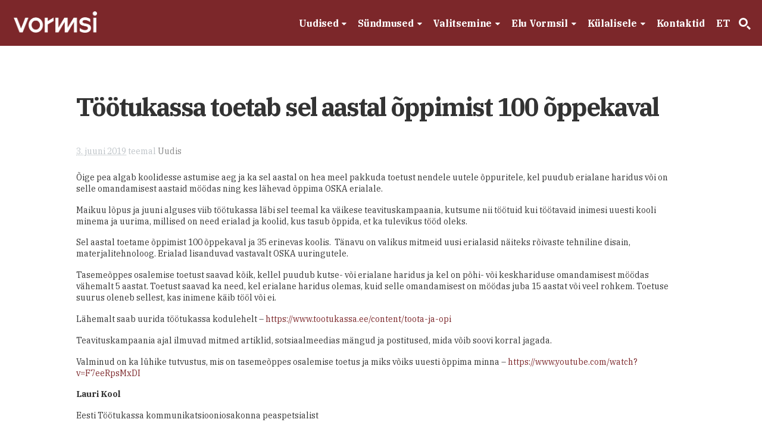

--- FILE ---
content_type: text/html; charset=UTF-8
request_url: https://vormsi.ee/tootukassa-toetab-sel-aastal-oppimist-100-oppekaval/
body_size: 22576
content:
<!DOCTYPE html>
<html lang="et">
<head>
<meta charset="UTF-8" />
<title>Töötukassa toetab sel aastal õppimist 100 õppekaval - Vormsi</title>
<meta http-equiv="Content-Type" content="text/html; charset=UTF-8" />
<link rel="pingback" href="https://vormsi.ee/xmlrpc.php" />
<meta name='robots' content='index, follow, max-image-preview:large, max-snippet:-1, max-video-preview:-1' />
<link rel="alternate" hreflang="et" href="https://vormsi.ee/tootukassa-toetab-sel-aastal-oppimist-100-oppekaval/" />
<link rel="alternate" hreflang="x-default" href="https://vormsi.ee/tootukassa-toetab-sel-aastal-oppimist-100-oppekaval/" />

<!--  Mobile viewport scale -->
<meta name="viewport" content="width=device-width, initial-scale=1"/>

	<!-- This site is optimized with the Yoast SEO plugin v26.8 - https://yoast.com/product/yoast-seo-wordpress/ -->
	<meta name="description" content="Teavituskampaania ajal ilmuvad mitmed artiklid, sotsiaalmeedias mängud ja postitused." />
	<link rel="canonical" href="https://vormsi.ee/tootukassa-toetab-sel-aastal-oppimist-100-oppekaval/" />
	<meta property="og:locale" content="et_EE" />
	<meta property="og:type" content="article" />
	<meta property="og:title" content="Töötukassa toetab sel aastal õppimist 100 õppekaval - Vormsi" />
	<meta property="og:description" content="Teavituskampaania ajal ilmuvad mitmed artiklid, sotsiaalmeedias mängud ja postitused." />
	<meta property="og:url" content="https://vormsi.ee/tootukassa-toetab-sel-aastal-oppimist-100-oppekaval/" />
	<meta property="og:site_name" content="Vormsi" />
	<meta property="article:publisher" content="https://www.facebook.com/vormsi" />
	<meta property="article:published_time" content="2019-06-03T05:16:54+00:00" />
	<meta property="og:image" content="https://vormsi.ee/wp-content/uploads/2026/01/IMG_5639.jpeg" />
	<meta property="og:image:width" content="2000" />
	<meta property="og:image:height" content="1500" />
	<meta property="og:image:type" content="image/jpeg" />
	<meta name="author" content="Egon Erkmann" />
	<meta name="twitter:card" content="summary_large_image" />
	<meta name="twitter:label1" content="Written by" />
	<meta name="twitter:data1" content="Egon Erkmann" />
	<meta name="twitter:label2" content="Est. reading time" />
	<meta name="twitter:data2" content="1 minut" />
	<script type="application/ld+json" class="yoast-schema-graph">{"@context":"https://schema.org","@graph":[{"@type":"Article","@id":"https://vormsi.ee/tootukassa-toetab-sel-aastal-oppimist-100-oppekaval/#article","isPartOf":{"@id":"https://vormsi.ee/tootukassa-toetab-sel-aastal-oppimist-100-oppekaval/"},"author":{"name":"Egon Erkmann","@id":"https://vormsi.ee/#/schema/person/f0321be64509b376dc9e0484ddb3b96a"},"headline":"Töötukassa toetab sel aastal õppimist 100 õppekaval","datePublished":"2019-06-03T05:16:54+00:00","mainEntityOfPage":{"@id":"https://vormsi.ee/tootukassa-toetab-sel-aastal-oppimist-100-oppekaval/"},"wordCount":249,"publisher":{"@id":"https://vormsi.ee/#organization"},"articleSection":["Uudis"],"inLanguage":"et"},{"@type":"WebPage","@id":"https://vormsi.ee/tootukassa-toetab-sel-aastal-oppimist-100-oppekaval/","url":"https://vormsi.ee/tootukassa-toetab-sel-aastal-oppimist-100-oppekaval/","name":"Töötukassa toetab sel aastal õppimist 100 õppekaval - Vormsi","isPartOf":{"@id":"https://vormsi.ee/#website"},"datePublished":"2019-06-03T05:16:54+00:00","description":"Teavituskampaania ajal ilmuvad mitmed artiklid, sotsiaalmeedias mängud ja postitused.","breadcrumb":{"@id":"https://vormsi.ee/tootukassa-toetab-sel-aastal-oppimist-100-oppekaval/#breadcrumb"},"inLanguage":"et","potentialAction":[{"@type":"ReadAction","target":["https://vormsi.ee/tootukassa-toetab-sel-aastal-oppimist-100-oppekaval/"]}]},{"@type":"BreadcrumbList","@id":"https://vormsi.ee/tootukassa-toetab-sel-aastal-oppimist-100-oppekaval/#breadcrumb","itemListElement":[{"@type":"ListItem","position":1,"name":"Home","item":"https://vormsi.ee/"},{"@type":"ListItem","position":2,"name":"Uudised","item":"https://vormsi.ee/uudised/"},{"@type":"ListItem","position":3,"name":"Töötukassa toetab sel aastal õppimist 100 õppekaval"}]},{"@type":"WebSite","@id":"https://vormsi.ee/#website","url":"https://vormsi.ee/","name":"Vormsi","description":"Eesti suurim väikesaar","publisher":{"@id":"https://vormsi.ee/#organization"},"potentialAction":[{"@type":"SearchAction","target":{"@type":"EntryPoint","urlTemplate":"https://vormsi.ee/?s={search_term_string}"},"query-input":{"@type":"PropertyValueSpecification","valueRequired":true,"valueName":"search_term_string"}}],"inLanguage":"et"},{"@type":"Organization","@id":"https://vormsi.ee/#organization","name":"Vormsi","url":"https://vormsi.ee/","logo":{"@type":"ImageObject","inLanguage":"et","@id":"https://vormsi.ee/#/schema/logo/image/","url":"https://vormsi.ee/wp-content/uploads/2024/07/vormsi-logo-sqr.jpg","contentUrl":"https://vormsi.ee/wp-content/uploads/2024/07/vormsi-logo-sqr.jpg","width":800,"height":800,"caption":"Vormsi"},"image":{"@id":"https://vormsi.ee/#/schema/logo/image/"},"sameAs":["https://www.facebook.com/vormsi"]},{"@type":"Person","@id":"https://vormsi.ee/#/schema/person/f0321be64509b376dc9e0484ddb3b96a","name":"Egon Erkmann","image":{"@type":"ImageObject","inLanguage":"et","@id":"https://vormsi.ee/#/schema/person/image/","url":"https://secure.gravatar.com/avatar/25292909bc1e891cbb3a475f1c30e41f269b46ce73af1497aa06d756bec33bf4?s=96&d=mm&r=g","contentUrl":"https://secure.gravatar.com/avatar/25292909bc1e891cbb3a475f1c30e41f269b46ce73af1497aa06d756bec33bf4?s=96&d=mm&r=g","caption":"Egon Erkmann"}}]}</script>
	<!-- / Yoast SEO plugin. -->


<link rel="alternate" type="application/rss+xml" title="Vormsi &raquo; RSS" href="https://vormsi.ee/feed/" />
<link rel="alternate" type="application/rss+xml" title="Vormsi &raquo; Kommentaaride RSS" href="https://vormsi.ee/comments/feed/" />
<link rel="alternate" title="oEmbed (JSON)" type="application/json+oembed" href="https://vormsi.ee/wp-json/oembed/1.0/embed?url=https%3A%2F%2Fvormsi.ee%2Ftootukassa-toetab-sel-aastal-oppimist-100-oppekaval%2F" />
<link rel="alternate" title="oEmbed (XML)" type="text/xml+oembed" href="https://vormsi.ee/wp-json/oembed/1.0/embed?url=https%3A%2F%2Fvormsi.ee%2Ftootukassa-toetab-sel-aastal-oppimist-100-oppekaval%2F&#038;format=xml" />
<style id='wp-img-auto-sizes-contain-inline-css' type='text/css'>
img:is([sizes=auto i],[sizes^="auto," i]){contain-intrinsic-size:3000px 1500px}
/*# sourceURL=wp-img-auto-sizes-contain-inline-css */
</style>
<style id='wp-emoji-styles-inline-css' type='text/css'>

	img.wp-smiley, img.emoji {
		display: inline !important;
		border: none !important;
		box-shadow: none !important;
		height: 1em !important;
		width: 1em !important;
		margin: 0 0.07em !important;
		vertical-align: -0.1em !important;
		background: none !important;
		padding: 0 !important;
	}
/*# sourceURL=wp-emoji-styles-inline-css */
</style>
<link rel='stylesheet' id='wp-block-library-css' href='https://vormsi.ee/wp-includes/css/dist/block-library/style.min.css?ver=4881d4e864177c72785b7dc0108d0f88' type='text/css' media='all' />
<style id='global-styles-inline-css' type='text/css'>
:root{--wp--preset--aspect-ratio--square: 1;--wp--preset--aspect-ratio--4-3: 4/3;--wp--preset--aspect-ratio--3-4: 3/4;--wp--preset--aspect-ratio--3-2: 3/2;--wp--preset--aspect-ratio--2-3: 2/3;--wp--preset--aspect-ratio--16-9: 16/9;--wp--preset--aspect-ratio--9-16: 9/16;--wp--preset--color--black: #000000;--wp--preset--color--cyan-bluish-gray: #abb8c3;--wp--preset--color--white: #ffffff;--wp--preset--color--pale-pink: #f78da7;--wp--preset--color--vivid-red: #cf2e2e;--wp--preset--color--luminous-vivid-orange: #ff6900;--wp--preset--color--luminous-vivid-amber: #fcb900;--wp--preset--color--light-green-cyan: #7bdcb5;--wp--preset--color--vivid-green-cyan: #00d084;--wp--preset--color--pale-cyan-blue: #8ed1fc;--wp--preset--color--vivid-cyan-blue: #0693e3;--wp--preset--color--vivid-purple: #9b51e0;--wp--preset--gradient--vivid-cyan-blue-to-vivid-purple: linear-gradient(135deg,rgb(6,147,227) 0%,rgb(155,81,224) 100%);--wp--preset--gradient--light-green-cyan-to-vivid-green-cyan: linear-gradient(135deg,rgb(122,220,180) 0%,rgb(0,208,130) 100%);--wp--preset--gradient--luminous-vivid-amber-to-luminous-vivid-orange: linear-gradient(135deg,rgb(252,185,0) 0%,rgb(255,105,0) 100%);--wp--preset--gradient--luminous-vivid-orange-to-vivid-red: linear-gradient(135deg,rgb(255,105,0) 0%,rgb(207,46,46) 100%);--wp--preset--gradient--very-light-gray-to-cyan-bluish-gray: linear-gradient(135deg,rgb(238,238,238) 0%,rgb(169,184,195) 100%);--wp--preset--gradient--cool-to-warm-spectrum: linear-gradient(135deg,rgb(74,234,220) 0%,rgb(151,120,209) 20%,rgb(207,42,186) 40%,rgb(238,44,130) 60%,rgb(251,105,98) 80%,rgb(254,248,76) 100%);--wp--preset--gradient--blush-light-purple: linear-gradient(135deg,rgb(255,206,236) 0%,rgb(152,150,240) 100%);--wp--preset--gradient--blush-bordeaux: linear-gradient(135deg,rgb(254,205,165) 0%,rgb(254,45,45) 50%,rgb(107,0,62) 100%);--wp--preset--gradient--luminous-dusk: linear-gradient(135deg,rgb(255,203,112) 0%,rgb(199,81,192) 50%,rgb(65,88,208) 100%);--wp--preset--gradient--pale-ocean: linear-gradient(135deg,rgb(255,245,203) 0%,rgb(182,227,212) 50%,rgb(51,167,181) 100%);--wp--preset--gradient--electric-grass: linear-gradient(135deg,rgb(202,248,128) 0%,rgb(113,206,126) 100%);--wp--preset--gradient--midnight: linear-gradient(135deg,rgb(2,3,129) 0%,rgb(40,116,252) 100%);--wp--preset--font-size--small: 13px;--wp--preset--font-size--medium: 20px;--wp--preset--font-size--large: 36px;--wp--preset--font-size--x-large: 42px;--wp--preset--spacing--20: 0.44rem;--wp--preset--spacing--30: 0.67rem;--wp--preset--spacing--40: 1rem;--wp--preset--spacing--50: 1.5rem;--wp--preset--spacing--60: 2.25rem;--wp--preset--spacing--70: 3.38rem;--wp--preset--spacing--80: 5.06rem;--wp--preset--shadow--natural: 6px 6px 9px rgba(0, 0, 0, 0.2);--wp--preset--shadow--deep: 12px 12px 50px rgba(0, 0, 0, 0.4);--wp--preset--shadow--sharp: 6px 6px 0px rgba(0, 0, 0, 0.2);--wp--preset--shadow--outlined: 6px 6px 0px -3px rgb(255, 255, 255), 6px 6px rgb(0, 0, 0);--wp--preset--shadow--crisp: 6px 6px 0px rgb(0, 0, 0);}:where(.is-layout-flex){gap: 0.5em;}:where(.is-layout-grid){gap: 0.5em;}body .is-layout-flex{display: flex;}.is-layout-flex{flex-wrap: wrap;align-items: center;}.is-layout-flex > :is(*, div){margin: 0;}body .is-layout-grid{display: grid;}.is-layout-grid > :is(*, div){margin: 0;}:where(.wp-block-columns.is-layout-flex){gap: 2em;}:where(.wp-block-columns.is-layout-grid){gap: 2em;}:where(.wp-block-post-template.is-layout-flex){gap: 1.25em;}:where(.wp-block-post-template.is-layout-grid){gap: 1.25em;}.has-black-color{color: var(--wp--preset--color--black) !important;}.has-cyan-bluish-gray-color{color: var(--wp--preset--color--cyan-bluish-gray) !important;}.has-white-color{color: var(--wp--preset--color--white) !important;}.has-pale-pink-color{color: var(--wp--preset--color--pale-pink) !important;}.has-vivid-red-color{color: var(--wp--preset--color--vivid-red) !important;}.has-luminous-vivid-orange-color{color: var(--wp--preset--color--luminous-vivid-orange) !important;}.has-luminous-vivid-amber-color{color: var(--wp--preset--color--luminous-vivid-amber) !important;}.has-light-green-cyan-color{color: var(--wp--preset--color--light-green-cyan) !important;}.has-vivid-green-cyan-color{color: var(--wp--preset--color--vivid-green-cyan) !important;}.has-pale-cyan-blue-color{color: var(--wp--preset--color--pale-cyan-blue) !important;}.has-vivid-cyan-blue-color{color: var(--wp--preset--color--vivid-cyan-blue) !important;}.has-vivid-purple-color{color: var(--wp--preset--color--vivid-purple) !important;}.has-black-background-color{background-color: var(--wp--preset--color--black) !important;}.has-cyan-bluish-gray-background-color{background-color: var(--wp--preset--color--cyan-bluish-gray) !important;}.has-white-background-color{background-color: var(--wp--preset--color--white) !important;}.has-pale-pink-background-color{background-color: var(--wp--preset--color--pale-pink) !important;}.has-vivid-red-background-color{background-color: var(--wp--preset--color--vivid-red) !important;}.has-luminous-vivid-orange-background-color{background-color: var(--wp--preset--color--luminous-vivid-orange) !important;}.has-luminous-vivid-amber-background-color{background-color: var(--wp--preset--color--luminous-vivid-amber) !important;}.has-light-green-cyan-background-color{background-color: var(--wp--preset--color--light-green-cyan) !important;}.has-vivid-green-cyan-background-color{background-color: var(--wp--preset--color--vivid-green-cyan) !important;}.has-pale-cyan-blue-background-color{background-color: var(--wp--preset--color--pale-cyan-blue) !important;}.has-vivid-cyan-blue-background-color{background-color: var(--wp--preset--color--vivid-cyan-blue) !important;}.has-vivid-purple-background-color{background-color: var(--wp--preset--color--vivid-purple) !important;}.has-black-border-color{border-color: var(--wp--preset--color--black) !important;}.has-cyan-bluish-gray-border-color{border-color: var(--wp--preset--color--cyan-bluish-gray) !important;}.has-white-border-color{border-color: var(--wp--preset--color--white) !important;}.has-pale-pink-border-color{border-color: var(--wp--preset--color--pale-pink) !important;}.has-vivid-red-border-color{border-color: var(--wp--preset--color--vivid-red) !important;}.has-luminous-vivid-orange-border-color{border-color: var(--wp--preset--color--luminous-vivid-orange) !important;}.has-luminous-vivid-amber-border-color{border-color: var(--wp--preset--color--luminous-vivid-amber) !important;}.has-light-green-cyan-border-color{border-color: var(--wp--preset--color--light-green-cyan) !important;}.has-vivid-green-cyan-border-color{border-color: var(--wp--preset--color--vivid-green-cyan) !important;}.has-pale-cyan-blue-border-color{border-color: var(--wp--preset--color--pale-cyan-blue) !important;}.has-vivid-cyan-blue-border-color{border-color: var(--wp--preset--color--vivid-cyan-blue) !important;}.has-vivid-purple-border-color{border-color: var(--wp--preset--color--vivid-purple) !important;}.has-vivid-cyan-blue-to-vivid-purple-gradient-background{background: var(--wp--preset--gradient--vivid-cyan-blue-to-vivid-purple) !important;}.has-light-green-cyan-to-vivid-green-cyan-gradient-background{background: var(--wp--preset--gradient--light-green-cyan-to-vivid-green-cyan) !important;}.has-luminous-vivid-amber-to-luminous-vivid-orange-gradient-background{background: var(--wp--preset--gradient--luminous-vivid-amber-to-luminous-vivid-orange) !important;}.has-luminous-vivid-orange-to-vivid-red-gradient-background{background: var(--wp--preset--gradient--luminous-vivid-orange-to-vivid-red) !important;}.has-very-light-gray-to-cyan-bluish-gray-gradient-background{background: var(--wp--preset--gradient--very-light-gray-to-cyan-bluish-gray) !important;}.has-cool-to-warm-spectrum-gradient-background{background: var(--wp--preset--gradient--cool-to-warm-spectrum) !important;}.has-blush-light-purple-gradient-background{background: var(--wp--preset--gradient--blush-light-purple) !important;}.has-blush-bordeaux-gradient-background{background: var(--wp--preset--gradient--blush-bordeaux) !important;}.has-luminous-dusk-gradient-background{background: var(--wp--preset--gradient--luminous-dusk) !important;}.has-pale-ocean-gradient-background{background: var(--wp--preset--gradient--pale-ocean) !important;}.has-electric-grass-gradient-background{background: var(--wp--preset--gradient--electric-grass) !important;}.has-midnight-gradient-background{background: var(--wp--preset--gradient--midnight) !important;}.has-small-font-size{font-size: var(--wp--preset--font-size--small) !important;}.has-medium-font-size{font-size: var(--wp--preset--font-size--medium) !important;}.has-large-font-size{font-size: var(--wp--preset--font-size--large) !important;}.has-x-large-font-size{font-size: var(--wp--preset--font-size--x-large) !important;}
/*# sourceURL=global-styles-inline-css */
</style>

<style id='classic-theme-styles-inline-css' type='text/css'>
/*! This file is auto-generated */
.wp-block-button__link{color:#fff;background-color:#32373c;border-radius:9999px;box-shadow:none;text-decoration:none;padding:calc(.667em + 2px) calc(1.333em + 2px);font-size:1.125em}.wp-block-file__button{background:#32373c;color:#fff;text-decoration:none}
/*# sourceURL=/wp-includes/css/classic-themes.min.css */
</style>
<link rel='stylesheet' id='bonfire-taptap-css-css' href='https://vormsi.ee/wp-content/plugins/taptap-by-bonfire/taptap.css?ver=1' type='text/css' media='all' />
<link rel='stylesheet' id='wpml-legacy-dropdown-0-css' href='https://vormsi.ee/wp-content/plugins/sitepress-multilingual-cms/templates/language-switchers/legacy-dropdown/style.min.css?ver=1' type='text/css' media='all' />
<style id='wpml-legacy-dropdown-0-inline-css' type='text/css'>
.wpml-ls-statics-shortcode_actions, .wpml-ls-statics-shortcode_actions .wpml-ls-sub-menu, .wpml-ls-statics-shortcode_actions a {border-color:#cdcdcd;}.wpml-ls-statics-shortcode_actions a, .wpml-ls-statics-shortcode_actions .wpml-ls-sub-menu a, .wpml-ls-statics-shortcode_actions .wpml-ls-sub-menu a:link, .wpml-ls-statics-shortcode_actions li:not(.wpml-ls-current-language) .wpml-ls-link, .wpml-ls-statics-shortcode_actions li:not(.wpml-ls-current-language) .wpml-ls-link:link {color:#444444;background-color:#ffffff;}.wpml-ls-statics-shortcode_actions .wpml-ls-sub-menu a:hover,.wpml-ls-statics-shortcode_actions .wpml-ls-sub-menu a:focus, .wpml-ls-statics-shortcode_actions .wpml-ls-sub-menu a:link:hover, .wpml-ls-statics-shortcode_actions .wpml-ls-sub-menu a:link:focus {color:#000000;background-color:#eeeeee;}.wpml-ls-statics-shortcode_actions .wpml-ls-current-language > a {color:#444444;background-color:#ffffff;}.wpml-ls-statics-shortcode_actions .wpml-ls-current-language:hover>a, .wpml-ls-statics-shortcode_actions .wpml-ls-current-language>a:focus {color:#000000;background-color:#eeeeee;}
/*# sourceURL=wpml-legacy-dropdown-0-inline-css */
</style>
<link rel='stylesheet' id='wpml-menu-item-0-css' href='https://vormsi.ee/wp-content/plugins/sitepress-multilingual-cms/templates/language-switchers/menu-item/style.min.css?ver=1' type='text/css' media='all' />
<link rel='stylesheet' id='theme-stylesheet-css' href='https://vormsi.ee/wp-content/themes/canvas-child/style.css?ver=1.82' type='text/css' media='all' />
<link rel='stylesheet' id='woo-gravity-forms-css' href='https://vormsi.ee/wp-content/themes/canvas/includes/integrations/gravity-forms/css/gravity-forms.css?ver=4881d4e864177c72785b7dc0108d0f88' type='text/css' media='all' />
<link rel='stylesheet' id='bsf-Defaults-css' href='https://vormsi.ee/wp-content/uploads/smile_fonts/Defaults/Defaults.css?ver=3.21.2' type='text/css' media='all' />
<link rel='stylesheet' id='prettyPhoto-css' href='https://vormsi.ee/wp-content/themes/canvas/includes/css/prettyPhoto.css?ver=4881d4e864177c72785b7dc0108d0f88' type='text/css' media='all' />
<!--[if lt IE 9]>
<link href="https://vormsi.ee/wp-content/themes/canvas-child/ie8style.css" rel="stylesheet" type="text/css" />
<![endif]-->
<script type="text/javascript" src="https://vormsi.ee/wp-includes/js/jquery/jquery.min.js?ver=3.7.1" id="jquery-core-js"></script>
<script type="text/javascript" src="https://vormsi.ee/wp-includes/js/jquery/jquery-migrate.min.js?ver=3.4.1" id="jquery-migrate-js"></script>
<script type="text/javascript" src="https://vormsi.ee/wp-content/plugins/taptap-by-bonfire/taptap-accordion.js?ver=1" id="bonfire-taptap-accordion-js"></script>
<script type="text/javascript" src="https://vormsi.ee/wp-content/plugins/sitepress-multilingual-cms/templates/language-switchers/legacy-dropdown/script.min.js?ver=1" id="wpml-legacy-dropdown-0-js"></script>
<script type="text/javascript" src="https://vormsi.ee/wp-content/themes/canvas/includes/js/third-party.min.js?ver=4881d4e864177c72785b7dc0108d0f88" id="third-party-js"></script>
<script type="text/javascript" src="https://vormsi.ee/wp-content/themes/canvas/includes/js/modernizr.min.js?ver=2.6.2" id="modernizr-js"></script>
<script type="text/javascript" src="https://vormsi.ee/wp-content/themes/canvas/includes/js/jquery.prettyPhoto.min.js?ver=4881d4e864177c72785b7dc0108d0f88" id="prettyPhoto-js"></script>
<script type="text/javascript" src="https://vormsi.ee/wp-content/themes/canvas/includes/js/general.min.js?ver=4881d4e864177c72785b7dc0108d0f88" id="general-js"></script>
<script></script>
<!-- Adjust the website width -->
<style type="text/css">
	.col-full, #wrapper { max-width: 1200px !important; }
</style>

<link rel="https://api.w.org/" href="https://vormsi.ee/wp-json/" /><link rel="alternate" title="JSON" type="application/json" href="https://vormsi.ee/wp-json/wp/v2/posts/10587" /><link rel="EditURI" type="application/rsd+xml" title="RSD" href="https://vormsi.ee/xmlrpc.php?rsd" />
<link rel='shortlink' href='https://vormsi.ee/?p=10587' />
<meta name="generator" content="WPML ver:4.8.6 stt:1,15,52;" />
<!-- BEGIN CUSTOM COLORS (WP THEME CUSTOMIZER) -->
<style>
/**************************************************************
*** CUSTOM COLORS + SETTINGS
**************************************************************/
/* show hovers on non-touch devices only */
/* menu label */
.taptap-menu-button-wrapper:hover .taptap-menu-button-label { color:; }
/* logo hover */
.taptap-logo a:hover { color:; }
/* search label hover */
.taptap-search-button-wrapper:hover .taptap-search-button-label { color:; }
/* search button hover*/
.taptap-search-button-wrapper:hover .taptap-search-button { border-color:#cccccc; }
.taptap-search-button-wrapper:hover .taptap-search-button::after { background-color:#cccccc; }
/* search close button hover */
.taptap-search-close-wrapper:hover .taptap-search-close-inner::before,
.taptap-search-close-wrapper:hover .taptap-search-close-inner::after { background-color:#ffffff; }
/* search clear field button hover */
.taptap-search-clear-wrapper:hover .taptap-search-clear { background-color:#666; }
/* current menu item hover */
.taptap-by-bonfire ul li.current-menu-item.full-item-arrow-hover > a,
.taptap-by-bonfire ul li.current-menu-item > a:hover { color:; }
/* current submenu item hover */
.taptap-by-bonfire .sub-menu .current-menu-item.full-item-arrow-hover > a,
.taptap-by-bonfire .sub-menu .current-menu-item > a:hover { color:; }
/* menu item icon hover */
.taptap-by-bonfire ul li a:hover i,
.taptap-by-bonfire ul li.full-item-arrow-hover a i { color:; }
/* submenu item icon hover */
.taptap-by-bonfire .sub-menu a:hover i,
.taptap-by-bonfire .sub-menu .full-item-arrow-hover a i { color:; }
/* menu item hovers */
.taptap-by-bonfire ul li.full-item-arrow-hover > a,
.taptap-by-bonfire ul li a:hover { color:#E4D7D7; }
.taptap-by-bonfire ul.sub-menu li.full-item-arrow-hover > a,
.taptap-by-bonfire ul.sub-menu li a:hover { color:#77787C; }
/* submenu arrow hover */
.full-item-arrow-hover > .taptap-sub-arrow .taptap-sub-arrow-inner::before,
.full-item-arrow-hover > .taptap-sub-arrow .taptap-sub-arrow-inner::after,
.taptap-sub-arrow:hover .taptap-sub-arrow-inner::before,
.taptap-sub-arrow:hover .taptap-sub-arrow-inner::after { background-color:#fff; }
/* menu button hover */
.taptap-menu-button-wrapper:hover .taptap-main-menu-button:before,
.taptap-menu-button-wrapper:hover .taptap-main-menu-button div.taptap-main-menu-button-middle:before,
.taptap-menu-button-wrapper:hover .taptap-main-menu-button:after,
.taptap-menu-button-wrapper:hover .taptap-main-menu-button-two:before,
.taptap-menu-button-wrapper:hover .taptap-main-menu-button-two div.taptap-main-menu-button-two-middle:before,
.taptap-menu-button-wrapper:hover .taptap-main-menu-button-two:after,
.taptap-menu-button-wrapper:hover .taptap-main-menu-button-three:before,
.taptap-menu-button-wrapper:hover .taptap-main-menu-button-three div.taptap-main-menu-button-three-middle:before,
.taptap-menu-button-wrapper:hover .taptap-main-menu-button-three:after,
.taptap-menu-button-wrapper:hover .taptap-main-menu-button-four:before,
.taptap-menu-button-wrapper:hover .taptap-main-menu-button-four div.taptap-main-menu-button-four-middle:before,
.taptap-menu-button-wrapper:hover .taptap-main-menu-button-four:after,
.taptap-menu-button-wrapper:hover .taptap-main-menu-button-five:before,
.taptap-menu-button-wrapper:hover .taptap-main-menu-button-five div.taptap-main-menu-button-five-middle:before,
.taptap-menu-button-wrapper:hover .taptap-main-menu-button-five:after,
.taptap-menu-button-wrapper:hover .taptap-main-menu-button-six:before,
.taptap-menu-button-wrapper:hover .taptap-main-menu-button-six:after {
    background-color:#d8d8d8;
}
/* menu bars hover (if menu opened) */
.taptap-menu-active:hover .taptap-main-menu-button:before,
.taptap-menu-active:hover .taptap-main-menu-button div.taptap-main-menu-button-middle:before,
.taptap-menu-active:hover .taptap-main-menu-button:after,
.taptap-menu-active:hover .taptap-main-menu-button-two:before,
.taptap-menu-active:hover .taptap-main-menu-button-two div.taptap-main-menu-button-two-middle:before,
.taptap-menu-active:hover .taptap-main-menu-button-two:after,
.taptap-menu-active:hover .taptap-main-menu-button-three:before,
.taptap-menu-active:hover .taptap-main-menu-button-three div.taptap-main-menu-button-three-middle:before,
.taptap-menu-active:hover .taptap-main-menu-button-three:after,
.taptap-menu-active:hover .taptap-main-menu-button-four:before,
.taptap-menu-active:hover .taptap-main-menu-button-four div.taptap-main-menu-button-four-middle:before,
.taptap-menu-active:hover .taptap-main-menu-button-four:after,
.taptap-menu-active:hover .taptap-main-menu-button-five:before,
.taptap-menu-active:hover .taptap-main-menu-button-five div.taptap-main-menu-button-five-middle:before,
.taptap-menu-active:hover .taptap-main-menu-button-five:after,
.taptap-menu-active:hover .taptap-main-menu-button-six:before,
.taptap-menu-active:hover .taptap-main-menu-button-six:after {
    background-color:;
}        

/* MENU BUTTON */
/* menu button opacity */
.taptap-menu-button-wrapper { opacity:; }
/* menu button */
.taptap-main-menu-button:before,
.taptap-main-menu-button div.taptap-main-menu-button-middle:before,
.taptap-main-menu-button:after,
.taptap-main-menu-button-two:before,
.taptap-main-menu-button-two div.taptap-main-menu-button-two-middle:before,
.taptap-main-menu-button-two:after,
.taptap-main-menu-button-three:before,
.taptap-main-menu-button-three div.taptap-main-menu-button-three-middle:before,
.taptap-main-menu-button-three:after,
.taptap-main-menu-button-four:before,
.taptap-main-menu-button-four div.taptap-main-menu-button-four-middle:before,
.taptap-main-menu-button-four:after,
.taptap-main-menu-button-five:before,
.taptap-main-menu-button-five div.taptap-main-menu-button-five-middle:before,
.taptap-main-menu-button-five:after,
.taptap-main-menu-button-six:before,
.taptap-main-menu-button-six:after {
    background-color:#ffffff;
    }
/* menu button (if menu opened) */
.taptap-menu-active .taptap-main-menu-button:before,
.taptap-menu-active .taptap-main-menu-button div.taptap-main-menu-button-middle:before,
.taptap-menu-active .taptap-main-menu-button:after,
.taptap-menu-active .taptap-main-menu-button-two:before,
.taptap-menu-active .taptap-main-menu-button-two div.taptap-main-menu-button-two-middle:before,
.taptap-menu-active .taptap-main-menu-button-two:after,
.taptap-menu-active .taptap-main-menu-button-three:before,
.taptap-menu-active .taptap-main-menu-button-three div.taptap-main-menu-button-three-middle:before,
.taptap-menu-active .taptap-main-menu-button-three:after,
.taptap-menu-active .taptap-main-menu-button-four:before,
.taptap-menu-active .taptap-main-menu-button-four div.taptap-main-menu-button-four-middle:before,
.taptap-menu-active .taptap-main-menu-button-four:after,
.taptap-menu-active .taptap-main-menu-button-five:before,
.taptap-menu-active .taptap-main-menu-button-five div.taptap-main-menu-button-five-middle:before,
.taptap-menu-active .taptap-main-menu-button-five:after,
.taptap-menu-active .taptap-main-menu-button-six:before,
.taptap-menu-active .taptap-main-menu-button-six:after { background-color:#c9c9c9; }
/* menu button animations (-/X) */
/* menu button animation speed + logo/search hover speeds */
.taptap-menu-button-label::before,
.taptap-menu-button-label::after,
.taptap-search-button-label,
.taptap-search-button,
.taptap-search-button::after,
.taptap-logo a,
.taptap-search-close-inner::before,
.taptap-search-close-inner::after,
.taptap-search-clear,
.taptap-main-menu-button:before,
.taptap-main-menu-button div.taptap-main-menu-button-middle:before,
.taptap-main-menu-button:after,
.taptap-main-menu-button-two:before,
.taptap-main-menu-button-two div.taptap-main-menu-button-two-middle:before,
.taptap-main-menu-button-two:after,
.taptap-main-menu-button-three:before,
.taptap-main-menu-button-three div.taptap-main-menu-button-three-middle:before,
.taptap-main-menu-button-three:after,
.taptap-main-menu-button-four:before,
.taptap-main-menu-button-four div.taptap-main-menu-button-four-middle:before,
.taptap-main-menu-button-four:after,
.taptap-main-menu-button-five:before,
.taptap-main-menu-button-five div.taptap-main-menu-button-five-middle:before,
.taptap-main-menu-button-five:after,
.taptap-main-menu-button-six:before,
.taptap-main-menu-button-six:after {
    -webkit-transition:all s ease !important;
    transition:all s ease !important;
}
/* menu button top, side distances + right position */
.taptap-menu-button-wrapper { top:px; }
    .taptap-menu-button-wrapper {
        left:px;
    }
/* if menu button hidden, remove button height and set default label position to 0 */
/* menu button label customization */
.taptap-menu-button-label {
    left:px;
    top:px;
    color:;
    font-size:px;
    letter-spacing:px;
}
/* menu button label font + theme font */
    /* menu button labels */
.taptap-menu-button-label::before { content:''; }

/* LOGO */
/* logo font size + letter spacing */
.taptap-logo a {
    color:;
    font-size:px;
    letter-spacing:px;
}
/* logo font + theme font */
    /* logo image size + top/side distances + right positioning */
.taptap-logo-image img { max-height:30px; }
.taptap-logo-wrapper { top:14px; }


/* WOO BUTTON */
/* woocommerce icon select */
/* woocommerce icon colors */
.taptap-shopping-icon {
    background-color:;
}
a.taptap-cart-count:hover .taptap-shopping-icon {
    background-color:;
}
.taptap-cart-count > span {
    color:;
    background-color:;
}
/* woo button top, side distances + right position */
.taptap-woo-button-wrapper { top:px; }

/* SEARCH */
/* search button */
.taptap-search-button {
    border-color:#ffffff;
        }
.taptap-search-button::after {
    background-color:#ffffff;
    }
/* search button top, side distances + right position */
.taptap-search-button-wrapper { top:px; }
    .taptap-search-button-wrapper {
        right:px;
    }
/* if search button hidden, remove button height and set default label position to 0 */
/* search button label customization */
.taptap-search-button-label {
    left:px;
    top:px;
    color:;
    font-size:px;
    letter-spacing:px;
}
/* search button label font + theme font */
    /* search form background + background color + animation speed */
.taptap-search-wrapper,
.taptap-search-background {
    height:65px;
    
    -webkit-transition:-webkit-transform s ease 0s, top 0s ease s;
    transition:transform s ease 0s, top 0s ease s;
}
.taptap-search-background {
    opacity:;
    background-color:;
}
.taptap-search-wrapper-active {
    -webkit-transition:-webkit-transform s ease 0s, top 0s ease 0s !important;
    transition:transform s ease 0s, top 0s ease 0s !important;
}
.taptap-search-overlay {
    background-color:;
    -webkit-transition:opacity s ease 0s, top 0s ease s;
    transition:opacity s ease 0s, top 0s ease s;
}
.taptap-search-overlay-active {
    opacity:;
    -webkit-transition:opacity s ease 0s, top 0s ease 0s;
    transition:opacity s ease 0s, top 0s ease 0s;
}
/* search form placeholder */
#searchform input::-webkit-input-placeholder { font-size:16px; color: !important; }
#searchform input:-moz-placeholder { font-size:16px; color: !important; }
#searchform input::-moz-placeholder { font-size:16px; color: !important; }
#searchform input:-ms-input-placeholder { font-size:16px; color: !important; }
/* search form text color + align + padding if clear field hidden */
.taptap-search-wrapper #searchform input {
    color:;
    font-size:16px;
    letter-spacing:0px;
        padding-right:20px;}
/* search field font */
    /* search form close button */
.taptap-search-close-inner::before,
.taptap-search-close-inner::after { background-color:#ffffff; }
/* search clear field button */
.taptap-search-clear { background-color:; }
/* make search field X the same color as search field background */
.taptap-search-clear::before,
.taptap-search-clear::after { background-color:; }

/* HEADER */
/* header height + background image + background color */
.taptap-header-bg-image {
    height:px;
    opacity:;
    background-image:url();

    }
.taptap-header {
    height:px;
    background-color:#7c272a;
    opacity:;
}
/* show header shadow */

/* MENU CONTAINER */
/* background color */
.taptap-background-color {
    opacity:;
    background-color:#7c272a;
}
/* pulsating background colors + speed */
/* background image opacity + horizontal/vertical alignment */
.taptap-background-image {
    opacity:;
    background-position: ;
    background-size:;
}
/* background pattern */
/* menu container top/bottom padding */
.taptap-main-inner-inner {
    padding-top:px;
    padding-bottom:px;
    padding-left:px;
    padding-right:px;
}
/* max content width */
.taptap-contents-wrapper {
    max-width:px;
}
/* menu container appearance speed */
.taptap-main-wrapper {
    -webkit-transition:-webkit-transform s ease, top 0s ease s, opacity s ease 0s;
    transition:transform s ease, top 0s ease s, opacity s ease 0s;
}
.taptap-main-wrapper-active {
    -webkit-transition:-webkit-transform s ease, top 0s ease 0s, opacity s ease 0s;
    transition:transform s ease, top 0s ease 0s, opacity s ease 0s;
}
.taptap-background-color,
.taptap-background-image {
    -webkit-transition:-webkit-transform s ease, top 0s ease s;
    transition:transform s ease, top 0s ease s;
}
.taptap-background-color-active,
.taptap-background-image-active {
    -webkit-transition:-webkit-transform s ease, top 0s ease 0s;
    transition:transform s ease, top 0s ease 0s;
}
/* menu corner roundness */
.taptap-background-color,
.taptap-background-image,
.taptap-main-wrapper {
	border-radius:px;
}
/* distance from edges */
/* menu contents horizontal alignment */
/* menu contents vertical alignment */
/* menu animations (top/left/right/bottom/fade) */
.taptap-main-wrapper {
    -webkit-transform:translateY(-125%) scale(1);
    transform:translateY(-125%) scale(1);
}
.taptap-main-wrapper-active {
    -webkit-transform:translateY(0) scale(1);
    transform:translateY(0) scale(1);
}
    .taptap-background-color,
    .taptap-background-image {
        opacity:0;
        
        -webkit-transition:opacity .5s ease, top 0s ease .5s, transform .5s ease;
        transition:opacity .5s ease, top 0s ease .5s, transform .5s ease;
    }
    .taptap-background-color-active,
    .taptap-background-image-active {
        opacity:1;
        
        -webkit-transition:opacity .5s ease, top 0s ease 0s, transform .5s ease;
        transition:opacity .5s ease, top 0s ease 0s, transform .5s ease;
    }
    .taptap-main-wrapper {
        -webkit-transform:translateY(0) translateX(0) scale(1);
        transform:translateY(0) translateX(0) scale(1);
    }
    .taptap-background-color,
    .taptap-background-image {
        -webkit-transform:translateY(0) translateX(0) ;
        transform:translateY(0) translateX(0) ;
    }
    .taptap-main-wrapper-active,
    .taptap-background-color-active,
    .taptap-background-image-active {
        -webkit-transform:translateY(0) translateX(0) scale(1);
        transform:translateY(0) translateX(0) scale(1);
    }
    .taptap-background-image { opacity:0; }
    .taptap-background-image-active { opacity:0.1; }

/* BACKGROUND OVERLAY */
/* background overlay opacity + color + animation speed */
.taptap-background-overlay {
    background-color:;
    
    -webkit-transition:opacity s ease, top 0s ease s;
    transition:opacity s ease, top 0s ease s;
}
.taptap-background-overlay-active {
    opacity:;
    
    -webkit-transition:opacity s ease, top 0s ease 0s;
    transition:opacity s ease, top 0s ease 0s;
}

/* ALTERNATE CLOSE BUTTON */
.taptap-alternate-close-button {
        top:px;
            right:px;
    }
.taptap-alternate-close-button::before,
.taptap-alternate-close-button::after {
    background-color:;
    height:px;
}
.taptap-alternate-close-button:hover::before,
.taptap-alternate-close-button:hover::after {
    background-color:;
}

/* HEADING + SUBHEADING */
/* headings */
.taptap-heading,
.taptap-heading a,
.taptap-heading a:hover { color:; }
.taptap-subheading,
.taptap-subheading a,
.taptap-subheading a:hover { color:; }
/* heading */
.taptap-heading,
.taptap-heading a {
    font-size:px;
    letter-spacing:px;
    line-height:px;
}
/* subheading */
.taptap-subheading {
    margin-top:px;
}
.taptap-subheading,
.taptap-subheading a {
    font-size:px;
    letter-spacing:px;
    line-height:px;
}
/* heading font */
    
/* subheading font */
    
/* HEADING IMAGE */
.taptap-image {
    margin-top:px;
    margin-bottom:px;
}
.taptap-image img {
    max-width:px;
}

/* MENUS */
/* menu */
.taptap-by-bonfire ul li a {
    color:#ffffff;
    font-size:20px;
    line-height:20px;
    letter-spacing:px;
    margin-top:px;
}
.taptap-by-bonfire > .menu > li.menu-item-has-children > span { margin-top:px; }
/* submenu */
.taptap-by-bonfire .sub-menu a {
    color:#dddddd;
    font-size:16px;
    letter-spacing:px;
    margin-bottom:px;
}
/* drop-down arrow position (top-level) */
.taptap-by-bonfire > .menu > li.menu-item-has-children > span { top:2px; }
/* drop-down arrow position (sub-level) */
.taptap-by-bonfire .sub-menu li.menu-item-has-children span { top:px; }
/* submenu arrow */
.taptap-sub-arrow .taptap-sub-arrow-inner::before,
.taptap-sub-arrow .taptap-sub-arrow-inner::after { background-color:; }
.taptap-by-bonfire .menu li span { border-color:; }
/* current menu items */
.taptap-by-bonfire ul li.current-menu-item > a { color:; }
.taptap-by-bonfire .sub-menu .current-menu-item > a { color:#ffffff; }
/* menu font */
    .taptap-by-bonfire ul li a {
        font-family:'IBM Plex Serif';
    }

/* MENU ITEM DESCRIPTIONS */
.taptap-menu-item-description {
    color:;
    font-size:px;
    padding-top:px;
    padding-bottom:px;
    line-height:px;
    letter-spacing:px;
}
    /* menu item description font */
    
/* MENU ITEM ICONS */
/* menu icons */
.taptap-by-bonfire ul li a i {
    color:;
    font-size:px;
    margin-top:px;
}
/* submenu icons */
.taptap-by-bonfire .sub-menu a i {
    color:;
    font-size:px;
    margin-top:px;
}

/* HORIZONTAL MENU */
/* horizontal menu section titles */
.taptap-by-bonfire-horizontal .taptap-title a {
    font-size:px;
    color:;
}
.taptap-by-bonfire-horizontal .taptap-title i {
    font-size:px;
    color:;
}
.taptap-by-bonfire-horizontal .taptap-title-line::before {
    background-color:;
}
/* horizontal menu items */
.taptap-by-bonfire-horizontal ul li a {
    font-size:px;
    color:;
}
/* horizontal menu item icons */
.taptap-by-bonfire-horizontal .menu-item:not(.taptap-title) i {
    font-size:px;
    color:;
}
/* sub-menu arrow icon */
.taptap-horizontal-sub-arrow::before,
.taptap-horizontal-sub-arrow::after {
    background-color:;
}
/* horizontal menu back button */
.taptap-horizontal-back {
    font-size:px !important;
    color: !important;
    border-color:;
}
.taptap-horizontal-back::before,
.taptap-horizontal-back::after {
    background-color:;
}
/* show horizontal menu hovers on non-touch devices only */
    .taptap-by-bonfire-horizontal ul li:not(.taptap-title) a:hover {
    color:;
}
.taptap-by-bonfire-horizontal ul li:not(.taptap-title):hover > a i {
    color:;
}
.taptap-by-bonfire-horizontal .menu-item:hover .taptap-horizontal-sub-arrow::before,
.taptap-by-bonfire-horizontal .menu-item:hover .taptap-horizontal-sub-arrow::after {
    background-color:;
}
.taptap-horizontal-close-submenu:hover .taptap-horizontal-back {
    color: !important;
}
.taptap-horizontal-close-submenu:hover .taptap-horizontal-back::before,
.taptap-horizontal-close-submenu:hover .taptap-horizontal-back::after {
    background-color: !important;
}


/* IMAGE-BASED MENU */
/* image-based menu item colors */
.taptap-image-grid-item > a { color:; }
.taptap-by-bonfire-image .sub-menu li a { color:; }
.taptap-by-bonfire-image .sub-menu li a:hover { color:; }
/* image-based drop-down indicator colors */
.taptap-by-bonfire-image .taptap-image-sub-arrow-inner::before,
.taptap-by-bonfire-image .taptap-image-sub-arrow-inner::after { background-color:; }
.taptap-by-bonfire-image .taptap-image-sub-arrow { background:; }
/* image-based sub-menu drop-down indicator colors */
.taptap-by-bonfire-image .sub-menu .taptap-image-sub-arrow-inner::before,
.taptap-by-bonfire-image .sub-menu .taptap-image-sub-arrow-inner::after { background-color:; }
.taptap-by-bonfire-image .sub-menu .taptap-image-sub-arrow { background:; }
.taptap-by-bonfire-image .sub-menu span.taptap-submenu-active { border-color:; }
/* image-based scrollbar color */
.taptap-image-grid-item > .scroll-element .scroll-bar { background-color:; }
/* image-based background color */
.taptap-image-grid-item { background:; }
.taptap-image-grid-item > ul::before {
	background:;
	background:linear-gradient(180deg, rgba(30,30,30,0) 25%,  100%,  100%);
}
/* image-based menu animation origin */
.taptap-by-bonfire-image > ul > li {
	opacity:0;
	-webkit-transform:translateY(125px);
	transform:translateY(125px);
}
/* image-based menu corner roundness */
.taptap-image-grid-item,
.taptap-image-grid-item > a:before {
    border-radius:px;
}
/* image-based menu item gap */
.taptap-by-bonfire-image > ul {
    grid-gap:px;
}
/* image-based menu images */
.taptap-by-bonfire-image > ul > li:first-child .taptap-image-grid-item > a:before {
	background-image:url();
}
.taptap-by-bonfire-image > ul > li:nth-child(2) .taptap-image-grid-item > a:before {
	background-image:url();
}
.taptap-by-bonfire-image > ul > li:nth-child(3) .taptap-image-grid-item > a:before {
	background-image:url();
}
.taptap-by-bonfire-image > ul > li:nth-child(4) .taptap-image-grid-item > a:before {
	background-image:url();
}
.taptap-by-bonfire-image > ul > li:nth-child(5) .taptap-image-grid-item > a:before {
	background-image:url();
}
.taptap-by-bonfire-image > ul > li:nth-child(6) .taptap-image-grid-item > a:before {
	background-image:url();
}
.taptap-by-bonfire-image > ul > li:nth-child(7) .taptap-image-grid-item > a:before {
	background-image:url();
}
.taptap-by-bonfire-image > ul > li:nth-child(8) .taptap-image-grid-item > a:before {
	background-image:url();
}
.taptap-by-bonfire-image > ul > li:nth-child(9) .taptap-image-grid-item > a:before {
	background-image:url();
}

/* WIDGETS */
/* widget top distance */
.taptap-widgets-wrapper { margin-top:px; }
/* widget titles */
.taptap-widgets-wrapper .widget .widgettitle {
    color:;
    font-size:px;
    letter-spacing:px;
    line-height:px;
}
/* widget title font */
    /* widgets */
.taptap-widgets-wrapper .widget,
.taptap-widgets-wrapper .widget a {
    color:;
    font-size:px;
    letter-spacing:px;
    line-height:px;
}
.taptap-widgets-wrapper .widget a {
    color:;
}
.taptap-widgets-wrapper .widget a:hover {
    color:;
}
/* widget font */
    
/* STYLED SCROLLBAR */
/* show scrollbar styling, if scrollbar enabled */

/* MENU ITEMS APPEARACE ANIMATION */

/* MISC */
/* show header + search when menu open */
/* push down site by height of menu */
html { margin-top:65px; }
/* if submenu arrow divider is hidden */
</style>
<!-- END CUSTOM COLORS (WP THEME CUSTOMIZER) --><link rel="apple-touch-icon-precomposed" sizes="57x57" href="http://tule-vormsile.ee/apple-icon-57x57-precomposed.png" /><link rel="apple-touch-icon-precomposed" sizes="57x57" href="http://tule-vormsile.ee/apple-icon-57x57-precomposed.png" /><link rel="apple-touch-icon-precomposed" sizes="72x72" href="http://tule-vormsile.ee/apple-icon-72x72-precomposed.png" /><link rel="apple-touch-icon-precomposed" sizes="114x114" href="http://tule-vormsile.ee/apple-icon-114x114-precomposed.png" /><link rel="apple-touch-icon-precomposed" sizes="144x144" href="http://tule-vormsile.ee/apple-icon-144x144-precomposed.png" /><meta name="google-site-verification" content="MXxWIBD2H5TySbE4rXa-P7FSBd8KKWLCZE0yBSkCJGw" />
<!-- Custom CSS Styling -->
<style type="text/css">
#logo .site-title, #logo .site-description { display:none; }
body {background-repeat:no-repeat;background-position:bottom right;background-attachment:fixed;border-top:0px solid #000000;}
hr, .entry img, img.thumbnail, .entry .wp-caption, #footer-widgets, #comments, #comments .comment.thread-even, #comments ul.children li, .entry h1{border-color:#7c272a}
a:link, a:visited, #loopedSlider a.flex-prev:hover, #loopedSlider a.flex-next:hover {color:#7c272a} .quantity .plus, .quantity .minus {background-color: #7c272a;}
body #wrapper .button, body #wrapper #content .button, body #wrapper #content .button:visited, body #wrapper #content .reply a, body #wrapper #content #respond .form-submit input#submit, input[type=submit], body #wrapper #searchsubmit, #navigation ul.cart .button, body #wrapper .woo-sc-button {border: none; background:#7c272a}
#header {background-color:rgba(3, 119, 174, 0.5);background-repeat:no-repeat;background-position:left top;margin-top:0px;margin-bottom:0px;padding-top:0px;padding-bottom:0px;border:0px solid ;}
#logo .site-title a {font:bold 40px/1em 'IBM Plex Serif', arial, sans-serif;color:#222222;}
#logo .site-description {font:normal 13px/1em 'IBM Plex Serif', arial, sans-serif;color:#999999;}
#header-container{background-color:transparent;}#nav-container{background:transparent;}#nav-container{border-top:0px solid #ffffff;border-bottom:0px solid #dbdbdb;border-left:none;border-right:none;}#nav-container #navigation ul#main-nav > li:first-child{border-left: 0px solid #dbdbdb;}#footer-widgets-container{background-color:#f0f0f0}#footer-widgets{border:none;}#footer-container{background-color:#f0f0f0}#footer-container{border-top:0px solid #dbdbdb;}#footer {border-width: 0 !important;}
body, p { font:normal 18px/1.5em 'IBM Plex Serif', arial, sans-serif;color:#666666; }
h1 { font:bold 42px/1.2em 'IBM Plex Serif', arial, sans-serif;color:#2c3e50; }h2 { font:bold 24px/1.2em 'IBM Plex Serif', arial, sans-serif;color:#2c3e50; }h3 { font:bold 20px/1.2em 'IBM Plex Serif', arial, sans-serif;color:#2c3e50; }h4 { font:bold 20px/1.2em 'IBM Plex Serif', arial, sans-serif;color:#2c3e50; }h5 { font:300 18px/1.2em 'IBM Plex Serif', arial, sans-serif;color:#2c3e50; }h6 { font:300 18px/1.2em 'IBM Plex Serif', arial, sans-serif;color:#2c3e50; }
.page-title, .post .title, .page .title {font:bold 42px/1.1em 'IBM Plex Serif', arial, sans-serif;color:#333333;}
.post .title a:link, .post .title a:visited, .page .title a:link, .page .title a:visited {color:#333333}
.post-meta { font:normal 18px/1.5em 'IBM Plex Serif', arial, sans-serif;color:#bdc3c7; }
.entry, .entry p{ font:normal 18px/1.5em 'IBM Plex Serif', arial, sans-serif;color:#333333; }
.post-more {font:normal 18px/1.5em IBM Plex Serif;color:;border-top:0px solid #e6e6e6;border-bottom:0px solid #e6e6e6;}
#post-author, #connect {border-top:0px solid #e6e6e6;border-bottom:0px solid #e6e6e6;border-left:0px solid #e6e6e6;border-right:0px solid #e6e6e6;border-radius:5px;-moz-border-radius:5px;-webkit-border-radius:5px;background-color:#ecf0f1}
.nav-entries, .woo-pagination {background-color:transparent; padding: 12px 0px; }
.nav-entries a, .woo-pagination { font:bold 20px/1em 'IBM Plex Serif', arial, sans-serif;color:#ffffff; }
.woo-pagination a, .woo-pagination a:hover {color:#ffffff!important}
.widget h3 {font:bold 22px/1.2em IBM Plex Serif;color:#7c272a;border-bottom:0px solid #fff;margin-bottom:0;}
.widget_recent_comments li, #twitter li { border-color: #fff;}
.widget p, .widget .textwidget { font:normal 18px/1.5em 'IBM Plex Serif', arial, sans-serif;color:#333333; }
.widget {font:normal 18px/1.5em IBM Plex Serif;color:#333333;padding:15px px;border-radius:3px;-moz-border-radius:3px;-webkit-border-radius:3px;}
#tabs .inside li a, .widget_woodojo_tabs .tabbable .tab-pane li a { font:bold 14px/1.5em 'IBM Plex Serif', arial, sans-serif;color:#333333; }
#tabs .inside li span.meta, .widget_woodojo_tabs .tabbable .tab-pane li span.meta { font:normal 11px/1.5em 'IBM Plex Serif', arial, sans-serif;color:#999999; }
#tabs ul.wooTabs li a, .widget_woodojo_tabs .tabbable .nav-tabs li a { font:normal 11px/2em 'IBM Plex Serif', arial, sans-serif;color:#999999; }
@media only screen and (min-width:768px) {
ul.nav li a, #navigation ul.rss a, #navigation ul.cart a.cart-contents, #navigation .cart-contents #navigation ul.rss, #navigation ul.nav-search, #navigation ul.nav-search a { font:bold 20px/1.2em 'IBM Plex Serif', arial, sans-serif;color:#fff; } #navigation ul.rss li a:before, #navigation ul.nav-search a.search-contents:before { color:#fff;}
#navigation ul.nav > li a:hover, #navigation ul.nav > li:hover a, #navigation ul.nav li ul li a, #navigation ul.cart > li:hover > a, #navigation ul.cart > li > ul > div, #navigation ul.cart > li > ul > div p, #navigation ul.cart > li > ul span, #navigation ul.cart .cart_list a, #navigation ul.nav li.current_page_item a, #navigation ul.nav li.current_page_parent a, #navigation ul.nav li.current-menu-ancestor a, #navigation ul.nav li.current-cat a, #navigation ul.nav li.current-menu-item a { color:#7c272a!important; }
#navigation ul.nav > li a:hover, #navigation ul.nav > li:hover, #navigation ul.nav li ul, #navigation ul.cart li:hover a.cart-contents, #navigation ul.nav-search li:hover a.search-contents, #navigation ul.nav-search a.search-contents + ul, #navigation ul.cart a.cart-contents + ul, #navigation ul.nav li.current_page_item a, #navigation ul.nav li.current_page_parent a, #navigation ul.nav li.current-menu-ancestor a, #navigation ul.nav li.current-cat a, #navigation ul.nav li.current-menu-item a{background-color:#f0f0f0!important}
#navigation ul.nav li ul, #navigation ul.cart > li > ul > div  { border: 0px solid #dbdbdb; }
#navigation ul.nav > li:hover > ul  { left: 0; }
#navigation ul.nav > li  { border-right: 0px solid #dbdbdb; }#navigation ul.nav > li:hover > ul  { left: 0; }
#navigation { box-shadow: none; -moz-box-shadow: none; -webkit-box-shadow: none; }#navigation ul li:first-child, #navigation ul li:first-child a { border-radius:0px 0 0 0px; -moz-border-radius:0px 0 0 0px; -webkit-border-radius:0px 0 0 0px; }
#navigation {background:transparent;border-top:0px solid #ffffff;border-bottom:0px solid #dbdbdb;border-left:0px solid #dbdbdb;border-right:0px solid #dbdbdb;border-radius:0px; -moz-border-radius:0px; -webkit-border-radius:0px;}
#top, #top ul.nav li ul li a:hover { background:#222;}
#top ul.nav li a:hover, #top ul.nav li.current_page_item a, #top ul.nav li.current_page_parent a,#top ul.nav li.current-menu-ancestor a,#top ul.nav li.current-cat a,#top ul.nav li.current-menu-item a,#top ul.nav li.sfHover, #top ul.nav li ul, #top ul.nav > li:hover a, #top ul.nav li ul li a { color:#f0f0f0!important;}
#top ul.nav li a:hover, #top ul.nav li.current_page_item a, #top ul.nav li.current_page_parent a,#top ul.nav li.current-menu-ancestor a,#top ul.nav li.current-cat a,#top ul.nav li.current-menu-item a,#top ul.nav li.sfHover, #top ul.nav li ul, #top ul.nav > li:hover { background:#333;}
#top ul.nav li a { font:300 14px/1.6em 'IBM Plex Serif', arial, sans-serif;color:#fff; }
}
#footer, #footer p { font:normal 14px/1.4em 'IBM Plex Serif', arial, sans-serif;color:#bdc3c7; }
#footer {border-top:0px solid #dbdbdb;border-bottom:0px solid ;border-left:0px solid ;border-right:0px solid ;border-radius:0px; -moz-border-radius:0px; -webkit-border-radius:0px;}
.magazine #loopedSlider .content h2.title a { font:normal 24px/1em 'IBM Plex Serif', arial, sans-serif;color:#ffffff; }
.wooslider-theme-magazine .slide-title a { font:normal 24px/1em 'IBM Plex Serif', arial, sans-serif;color:#ffffff; }
.magazine #loopedSlider .content .excerpt p { font:normal 14px/1.5em 'IBM Plex Serif', arial, sans-serif;color:#cccccc; }
.wooslider-theme-magazine .slide-content p, .wooslider-theme-magazine .slide-excerpt p { font:normal 14px/1.5em 'IBM Plex Serif', arial, sans-serif;color:#cccccc; }
.magazine .block .post .title a {font:bold 42px/1.2em 'IBM Plex Serif', arial, sans-serif;color:#2c3e50; }
#loopedSlider.business-slider .content h2 { font:bold 24px/1em Arial, sans-serif;color:#ffffff; }
#loopedSlider.business-slider .content h2.title a { font:bold 24px/1em Arial, sans-serif;color:#ffffff; }
.wooslider-theme-business .has-featured-image .slide-title { font:bold 24px/1em Arial, sans-serif;color:#ffffff; }
.wooslider-theme-business .has-featured-image .slide-title a { font:bold 24px/1em Arial, sans-serif;color:#ffffff; }
#wrapper #loopedSlider.business-slider .content p { font:300 13px/1.5em Arial, sans-serif;color:#cccccc; }
.wooslider-theme-business .has-featured-image .slide-content p { font:300 13px/1.5em Arial, sans-serif;color:#cccccc; }
.wooslider-theme-business .has-featured-image .slide-excerpt p { font:300 13px/1.5em Arial, sans-serif;color:#cccccc; }
.archive_header { font:bold 42px/1em 'IBM Plex Serif', arial, sans-serif;color:#333333; }
.archive_header {border-bottom:0px solid #e6e6e6;}
.archive_header .catrss { display:none; }
</style>

<!-- Custom Favicon -->
<link rel="shortcut icon" href="https://vormsi.ee/wp-content/uploads/2014/05/vormsi-favorite.png"/>
<!-- Options Panel Custom CSS -->
<style type="text/css">
.slide {
  height: 100%;
  width: 100%;
  position: absolute;
  top: 0;
  left: 100%;
  z-index: 10;
  padding: 8em 1em 0;
  background-color: #120103;
  background-position: 50% 50%;
  background-size: cover;
  transition: left 0s 0.75s;
}

</style>


<!-- Woo Shortcodes CSS -->
<link href="https://vormsi.ee/wp-content/themes/canvas/functions/css/shortcodes.css" rel="stylesheet" type="text/css" />

<!-- Custom Stylesheet -->
<link href="https://vormsi.ee/wp-content/themes/canvas/custom.css" rel="stylesheet" type="text/css" />

<!-- Theme version -->
<meta name="generator" content="Canvas Child 1.82" />
<meta name="generator" content="Canvas 5.12.1" />
<meta name="generator" content="WooFramework 6.2.9" />

<!-- Google Webfonts -->
<link href="https://fonts.googleapis.com/css?family=IBM+Plex+Serif%3Aital%2Cwght%400%2C400%3B0%2C700%3B1%2C400%3B1%2C70" rel="stylesheet" type="text/css" />
<meta name="generator" content="Powered by WPBakery Page Builder - drag and drop page builder for WordPress."/>
		<style type="text/css" id="woo-header-css">
					#logo .site-title a {
				color: #ffffff;
			}
				</style>
		



<!-- Google tag (gtag.js) -->
<script async src="https://www.googletagmanager.com/gtag/js?id=G-277HCZV47G"></script>
<script>
  window.dataLayer = window.dataLayer || [];
  function gtag(){dataLayer.push(arguments);}
  gtag('js', new Date());

  gtag('config', 'G-277HCZV47G');
</script>

		<style type="text/css" id="wp-custom-css">
			a.vc_gitem-link {
    color: #2c3e50!important;
}

a#vc_load-inline-editor,
a.post-edit-link {
    display: none;
}

hr {
    color: #fff;
    background: #fff;
    clear: both;
}


img.alignleft.size-vormsi-thumb, img.alignright.size-vormsi-thumb {
    width: 100%;
}



@media only screen and (min-width: 768px) {
img.alignleft.size-vormsi-thumb, img.alignright.size-vormsi-thumb {
    max-width: 50%;
}

img.alignright.size-vormsi-thumb {
    margin-left: 8%;
}
	
img.alignleft.size-vormsi-thumb{
    margin-right: 8%;
}	
	
}


.grid-event-title h2 {
    line-height: 1.1;
    margin: 0;
    padding: 0;
}

.grid-event-title {
    display: block;
    width: 100%;
    overflow: hidden;
    padding-top: 15px;
    margin-bottom: 0;
    padding-bottom: 0;
}


.grid-event-footer {
		min-height: 200px;
} 

.gform_wrapper div.validation_error {
    display: none;
}

.gform_wrapper .hidden-legend label.gfield_label {
    display: none!important;
}



.table-wrapper {
  position:relative;
}
.table-scroll {
  height:auto;
  overflow:auto;  
  margin-top:20px;
}
.table-wrapper table {
  width:100%;

}
.table-wrapper table * {
  color:black;
}
.table-wrapper table thead th .first {
  position:absolute;   
  top:-20px;
  z-index:2;
  height:20px;
  width:35%;
}




html { font-size: 62.5%; } /* =10px */
body { font-size: 1.4rem; } /* =14px */


.col-full, #wrapper {
    max-width: 1024px !important;
}

@media only screen and (min-width: 1600px) {
 .col-full, #wrapper {
    max-width: 1200px !important;
}   
}

.archive img.woo-image.thumbnail.alignleft {
    width: 100px;
    height: auto;
}

.search-results .post-meta, .archive .post-meta {
    text-align: left!important;
    display: block;
    margin: 0 0 1em 0;
}

@media only screen and (max-width: 1024px) and (min-width: 768px) {
    
    h2 {
    font: 700 20px/1.2em 'IBM Plex Serif', serif;
}

    h3 {
    font: 700 18px/1.2em 'IBM Plex Serif', serif;
}

    .widget h3 {
    font: 700 18px/1.2em 'IBM Plex Serif', serif;
}
		.post-meta,
    .entry, .entry p,
    .widget,
    .widget p, .widget .textwidget {
    font: 400 14px/1.4em 'IBM Plex Serif', serif;
}

    ul.nav li a, #navigation ul.rss a,
    #navigation ul.cart a.cart-contents,
    #navigation .cart-contents #navigation ul.rss, 
    #navigation ul.nav-search, #navigation ul.nav-search a {
        font: bold 16px/1.2em 'IBM Plex Serif', serif;
        color: #fff;
        letter-spacing: -0.3px!important; 
    }
	
.menus ul.nav li a {
    padding-top: 2.2em !important;
    padding-bottom: 2.2em !important;
}    
	
    .menus ul.nav li.menu-item ul.sub-menu li a {
        display: block;
        font-size: 13px!important;
        padding-top: 0.5em!important;
        padding-bottom: 0.5em!important;
        letter-spacing: -0.3px!important; 
    }
	
	.gform_wrapper .gform_footer input.button, .gform_wrapper .gform_footer input[type=submit],	
    .post-entries a:link, .post-entries a:visited,
    a.button, a.comment-reply-link, #commentform #submit, .submit, input[type=submit], input.button, button.button, #wrapper .woo-sc-button {
        padding: 0.4em 1em;
        font-size: 16px;
        line-height: 1.5em;
         background: #7c272a;   
    }
	
ul.simcal-events {
    padding: 10px;
}

}



@media only screen and (max-width: 1360px) and (min-width: 1025px) {
    
    h2 {
    font: 700 20px/1.2em 'IBM Plex Serif', serif;
}

    h3 {
    font: 700 18px/1.2em 'IBM Plex Serif', serif;
}

    .widget h3 {
    font: 700 18px/1.2em 'IBM Plex Serif', serif;
}
		.post-meta,
    .entry, .entry p,
    .widget,
    .widget p, .widget .textwidget {
    font: 400 14px/1.4em 'IBM Plex Serif', serif;
}

    ul.nav li a, #navigation ul.rss a,
    #navigation ul.cart a.cart-contents,
    #navigation .cart-contents #navigation ul.rss, 
    #navigation ul.nav-search, #navigation ul.nav-search a {
        font: bold 16px/1.2em 'IBM Plex Serif', serif;
        color: #fff;
        letter-spacing: -0.3px!important; 
    }
	
.menus ul.nav li a {
    padding-top: 1.9em !important;
    padding-bottom: 1.7em !important;
}    
	
    .menus ul.nav li.menu-item ul.sub-menu li a {
        display: block;
        font-size: 13px!important;
        padding-top: 0.5em!important;
        padding-bottom: 0.5em!important;
        letter-spacing: -0.3px!important; 
    }
	
.gform_wrapper .gform_footer input.button, .gform_wrapper .gform_footer input[type=submit],		
    .post-entries a:link, .post-entries a:visited,
    a.button, a.comment-reply-link, #commentform #submit, .submit, input[type=submit], input.button, button.button, #wrapper .woo-sc-button {
        padding: 0.4em 1em;
        font-size: 16px;
        line-height: 1.5em;
         background: #7c272a;   
    }

}




@media only screen and (max-width: 1599px) and (min-width: 1361px) {
    
    h2 {
    font: 700 20px/1.2em 'IBM Plex Serif', serif;
}

    h3 {
    font: 700 18px/1.2em 'IBM Plex Serif', serif;
}

    .widget h3 {
    font: 700 20px/1.2em 'IBM Plex Serif', serif;
}
		.post-meta,
    .entry, .entry p,
    .widget,
    .widget p, .widget .textwidget {
    font: 400 15px/1.4em 'IBM Plex Serif', serif;
}


    ul.nav li a, #navigation ul.rss a,
    #navigation ul.cart a.cart-contents,
    #navigation .cart-contents #navigation ul.rss, 
    #navigation ul.nav-search, #navigation ul.nav-search a {
        font: bold 18px/1.2em 'IBM Plex Serif', serif;
        color: #fff;
        letter-spacing: -0.3px!important; 
    }
.menus ul.nav li a {
    padding-top: 1.9em !important;
    padding-bottom: 1.7em !important;
}    	
    
    .menus ul.nav li.menu-item ul.sub-menu li a {
        display: block;
        font-size: 14px!important;
        padding-top: 0.5em!important;
        padding-bottom: 0.5em!important;
        letter-spacing: -0.3px!important; 
    }
	
	
	.gform_wrapper .gform_footer input.button, .gform_wrapper .gform_footer input[type=submit],	
    .post-entries a:link, .post-entries a:visited,
    a.button, a.comment-reply-link, #commentform #submit, .submit, input[type=submit], input.button, button.button, #wrapper .woo-sc-button {
        padding: 0.4em 1em;
        font-size: 18px;
        line-height: 1.5em;
         background: #7c272a;   
    }

}


@media only screen and (max-width: 1920px) and (min-width: 1600px) {
    
   h2 {
    font: 700 22px/1.2em 'IBM Plex Serif', serif;
}
    h3 {
    font: 700 20px/1.2em 'IBM Plex Serif', serif;
}

    .widget h3 {
    font: 700 22px/1.2em 'IBM Plex Serif', serif;
}
		.post-meta,
    .entry, .entry p, .entry, .entry p,
    .widget,
    .widget p, .widget .textwidget {
    font: 400 17px/1.4em 'IBM Plex Serif', serif;
}
    
    ul.nav li a, #navigation ul.rss a,
    #navigation ul.cart a.cart-contents,
    #navigation .cart-contents #navigation ul.rss, 
    #navigation ul.nav-search, #navigation ul.nav-search a {
        font: bold 20px/1.2em 'IBM Plex Serif', serif;
        color: #fff;
        letter-spacing: -0.3px!important; 
    }
    
    .menus ul.nav li.menu-item ul.sub-menu li a {
        display: block;
        font-size: 14px!important;
        padding-top: 0.5em!important;
        padding-bottom: 0.5em!important;
        letter-spacing: -0.3px!important; 
    }    
	
.gform_wrapper .gform_footer input.button, .gform_wrapper .gform_footer input[type=submit],	
    .post-entries a:link, .post-entries a:visited,
    a.button, a.comment-reply-link, #commentform #submit, .submit, input[type=submit], input.button, button.button, #wrapper .woo-sc-button {
    padding: 0.4em 1em;
    font-size: 18px;
    line-height: 1.5em;
    background: #7c272a;
}

}


@media only screen and (min-width: 1921px) {
        
    .menus ul.nav li.menu-item ul.sub-menu li a {
        display: block;
        font-size: 15px!important;
        padding-top: 0.5em!important;
        padding-bottom: 0.5em!important;
        letter-spacing: -0.3px!important; 
    }    
    
ul.nav ul {
    width: 14.2em;
 }

}


img.ui-datepicker-trigger {
    border-radius: 0!important;
}
.ginput_container_time input,
.gform-datepicker,
.gform_wrapper .top_label input.large, .gform_wrapper .top_label select.large, .gform_wrapper .top_label textarea.textarea {
color: #333!important;	
    font-size: inherit!important;
}

.validation_message {
    display: none;
}

.gform_validation_errors {
    display: none;
}
p.gform_required_legend {
    display: none;
}

.gform_wrapper.gravity-theme .gfield input.large, .gform_wrapper.gravity-theme .gfield select.large {
    height: 48px;
}
table.ui-datepicker-calendar th span,
select.ui-datepicker-year,
select.ui-datepicker-month,
a.ui-state-default,
span.ui-state-default {
    font-size: 12px!important;
}


@media only screen and (min-width: 1025px) {
	
#navigation ul {
    margin-right: 45px!important;
}	


.taptap-search-wrapper, .taptap-search-background {
    height: 77px;
}	
	
.taptap-search-wrapper, .taptap-search-button-wrapper, .taptap-woo-cart-wrapper, .taptap-search-background, .taptap-search-overlay {
    display: block!important;
    position: absolute!important;
}
.taptap-search-button {
    position: relative;
    width: 15px;
    height: 15px;
    top: 20px;
    left: 11px;
    margin: 0;
    padding: 0;
	border: 3px solid #fff;	
}
	
.taptap-search-button::after {
    height: 3px;
}	
	
}




@media only screen and (min-width: 1361px) {


.taptap-search-wrapper, .taptap-search-background {
    height: 86px;
}
	
.taptap-search-button {
    width: 15px;
    height: 15px;
    top: 25px;
    left: 11px;
}
	
}


@media only screen and (min-width: 1600px) {
.taptap-search-wrapper, .taptap-search-background {
    height: 96px;
}
	
.taptap-search-button {
    width: 15px;
    height: 15px;
    top: 32px;

}
	
}



.post-share-buttons {
    text-align: center;
    margin-top: 50px;
    margin-bottom: 25px;
}

.post-share-buttons i.fa.fa-facebook {
    margin-right: 10px;
}


.flexslider {
    min-height: fit-content;
}


ul.slides {
    display: flex;
    align-items: center;
}


.flex-control-paging li a.flex-active {
    background: #000!important;
    background: #000000e6!important;
    cursor: default;
    padding: 3px!important;
}

.flex-control-paging li a {
    background: #666!important;
    background: #00000038!important;
    -webkit-border-radius: 0px; 
    -moz-border-radius: 0px;
     border-radius: 0px!important;
    -webkit-box-shadow: inset 0 0 0px #0000004d;
    -moz-box-shadow: inset 0 0 0px #0000004d;
    -o-box-shadow: inset 0 0 0px #0000004d;
    box-shadow: inset 0 0 0px #0000004d!important; 
    cursor: pointer;
    display: block;
    height: 1px!important;
    text-indent: -9999px;
    width: 10px!important;
    padding: 2px!important;
}

.calendar-template-default div#comments {
    display: none;
}


.gpm-thankyou table.widefat.striped {
    display: none;
}

.gpm-thankyou {
    max-width: 100% !important;
}

a.gpm-payment-link__button {
    padding: 5px 12px;
    background: #7c272a;
    color: #fff;
    text-align: center;
    text-transform: uppercase;
    font-weight: 700;
    border-radius: 5px	
}

a.gpm-payment-link__button:hover {
    padding: 5px 12px;
    opacity: 0.7;
}


.gpm-payment-links h3.gpm-payment-link__title {
    display: none;
}

.gpm-payment-link__price {
    color: #7c272a;
}

.gpm-payment-links .gpm-payment-link {
    display: flex;
    justify-content: space-between;
    padding: 25px;
    background: #f0f0f0;
    margin-bottom: 25px;
    border-radius: 12px;
    align-content: center;
    align-items: center;	
}
.gpm-payment-link__price {
     font-weight: 700;
}
.gpm-payment-link__description {
    max-width: 250px;
    width: 250px;
font-weight: 700;	
	font: 700 18px / 1.2em 'IBM Plex Serif', serif;
}

@media only screen and (max-width: 768px) {
.gpm-payment-links .gpm-payment-link {
    display: flex;
    justify-content: space-between;
	flex-direction: column;
        align-items: center;	
}	
.gpm-payment-link__price {
    font-weight: 700;
    margin-bottom: 25px;
	}	
.gpm-payment-link__description {
    margin-bottom: 15px;
	text-align: center;
}	
}		</style>
		<noscript><style> .wpb_animate_when_almost_visible { opacity: 1; }</style></noscript></head>
<body class="wp-singular post-template-default single single-post postid-10587 single-format-standard wp-theme-canvas wp-child-theme-canvas-child chrome alt-style-default has-lightbox one-col width-1200 one-col-1200 full-width full-header full-footer wpb-js-composer js-comp-ver-8.7.2 vc_responsive">
<div id="wrapper">

	<div id="inner-wrapper">

	    <!--#header-container-->
    <div id="header-container">
<h3 class="nav-toggle icon"><a href="#navigation">Vormsi</a></h3>

	<header id="header" class="col-full">

		<div id="logo">
<a href="https://vormsi.ee/" title="Eesti suurim väikesaar"><img class="" src="https://vormsi.ee/wp-content/uploads/2023/03/vormsi-logo-valge.png" alt="Vormsi" /></a>
<span class="site-title"><a href="https://vormsi.ee/">Vormsi</a></span>
<span class="site-description 2">Eesti suurim väikesaar</span>
</div>
    <!--#nav-container-->
    <div id="nav-container">
<nav id="navigation" class="col-full" role="navigation">

	
	<section class="menus">

		<a href="https://vormsi.ee" class="nav-home"><span>Home</span></a>

	<h3>Navigeeri</h3><ul id="main-nav" class="nav fl"><li id="menu-item-3485" class="menu-item menu-item-type-taxonomy menu-item-object-category current-post-ancestor current-menu-parent current-post-parent menu-item-has-children menu-item-3485"><a href="https://vormsi.ee/category/uudis/">Uudised</a>
<ul class="sub-menu">
	<li id="menu-item-742" class="menu-item menu-item-type-post_type menu-item-object-page menu-item-742"><a href="https://vormsi.ee/uudised/vallalehe-arhiiv/">Vallalehe arhiiv</a></li>
	<li id="menu-item-32206" class="menu-item menu-item-type-post_type menu-item-object-page menu-item-32206"><a href="https://vormsi.ee/uurimused/">Uurimused</a></li>
</ul>
</li>
<li id="menu-item-19075" class="menu-item menu-item-type-post_type menu-item-object-page menu-item-has-children menu-item-19075"><a href="https://vormsi.ee/sundmused/">Sündmused</a>
<ul class="sub-menu">
	<li id="menu-item-24767" class="menu-item menu-item-type-post_type menu-item-object-page menu-item-24767"><a href="https://vormsi.ee/sundmused/">Kalender</a></li>
	<li id="menu-item-33041" class="menu-item menu-item-type-post_type menu-item-object-page menu-item-33041"><a href="https://vormsi.ee/sundmused/vormsi-pakendilahing-2025/">Vormsi Pakendilahing 2025</a></li>
	<li id="menu-item-24759" class="menu-item menu-item-type-post_type menu-item-object-page menu-item-24759"><a href="https://vormsi.ee/kultuuripaev/">Kultuuripäev</a></li>
	<li id="menu-item-24758" class="menu-item menu-item-type-post_type menu-item-object-page menu-item-has-children menu-item-24758"><a href="https://vormsi.ee/ormsokistan/">Ormsökistan/Vormsi kirst</a>
	<ul class="sub-menu">
		<li id="menu-item-33589" class="menu-item menu-item-type-post_type menu-item-object-page menu-item-33589"><a href="https://vormsi.ee/ormsokistan/">Ormsökistan / Vormsi kirst 2025</a></li>
		<li id="menu-item-33547" class="menu-item menu-item-type-post_type menu-item-object-page menu-item-33547"><a href="https://vormsi.ee/ormsokistan-vormsi-kirst-2024/">Ormsökistan / Vormsi kirst 2024</a></li>
		<li id="menu-item-30317" class="menu-item menu-item-type-post_type menu-item-object-page menu-item-30317"><a href="https://vormsi.ee/ormsokistan/oppna-ormso-kistan-avagem-vormsi-kirst-2023/">Avagem Vormsi kirst! 2023</a></li>
		<li id="menu-item-24760" class="menu-item menu-item-type-post_type menu-item-object-page menu-item-24760"><a href="https://vormsi.ee/ormsokistan/ormsokistan-2022/">Avagem Vormsi kirst! 2022</a></li>
	</ul>
</li>
</ul>
</li>
<li id="menu-item-27" class="menu-item menu-item-type-post_type menu-item-object-page menu-item-has-children menu-item-27"><a href="https://vormsi.ee/valitsemine/">Valitsemine</a>
<ul class="sub-menu">
	<li id="menu-item-537" class="menu-item menu-item-type-post_type menu-item-object-page menu-item-has-children menu-item-537"><a href="https://vormsi.ee/valitsemine/volikogu/">Volikogu</a>
	<ul class="sub-menu">
		<li id="menu-item-538" class="menu-item menu-item-type-custom menu-item-object-custom menu-item-538"><a href="https://vormsi.ee/demokraatia/live-istungid/">Live istungid</a></li>
		<li id="menu-item-25455" class="menu-item menu-item-type-post_type menu-item-object-page menu-item-25455"><a href="https://vormsi.ee/valitsemine/volikogu/volikogu-kontaktid/">Volikogu kontaktid</a></li>
	</ul>
</li>
	<li id="menu-item-536" class="menu-item menu-item-type-post_type menu-item-object-page menu-item-has-children menu-item-536"><a href="https://vormsi.ee/valitsemine/vallavalitsus/">Vallavalitsus</a>
	<ul class="sub-menu">
		<li id="menu-item-501" class="menu-item menu-item-type-custom menu-item-object-custom menu-item-501"><a href="https://vormsi.ee/demokraatia/avalik-teave-dokumendiregister-ja-uldaktid/">Dokumendiregister</a></li>
		<li id="menu-item-20867" class="menu-item menu-item-type-post_type menu-item-object-page menu-item-20867"><a href="https://vormsi.ee/valitsemine/vallavalitsus/kaasav-eelarve/">Kaasav eelarve</a></li>
		<li id="menu-item-25454" class="menu-item menu-item-type-post_type menu-item-object-page menu-item-25454"><a href="https://vormsi.ee/valitsemine/vallavalitsus/kontaktid/">Vallavalitsuse kontaktid</a></li>
		<li id="menu-item-34859" class="menu-item menu-item-type-post_type menu-item-object-page menu-item-34859"><a href="https://vormsi.ee/valitsemine/vallavalitsus/vallavalitsuse-struktuur/">Vallavalitsuse struktuur</a></li>
	</ul>
</li>
	<li id="menu-item-33800" class="menu-item menu-item-type-post_type menu-item-object-page menu-item-33800"><a href="https://vormsi.ee/valitsemine/valimised/">Valimised</a></li>
	<li id="menu-item-21177" class="menu-item menu-item-type-post_type menu-item-object-page menu-item-21177"><a href="https://vormsi.ee/valitsemine/eelarve/">Arengukava, eelarve ja aruanded</a></li>
	<li id="menu-item-24761" class="menu-item menu-item-type-post_type menu-item-object-page menu-item-has-children menu-item-24761"><a href="https://vormsi.ee/valitsemine/planeeringud-ja-maakorraldus/">Planeeringud ja maakorraldus</a>
	<ul class="sub-menu">
		<li id="menu-item-19352" class="menu-item menu-item-type-post_type menu-item-object-page menu-item-19352"><a href="https://vormsi.ee/valitsemine/planeeringud-ja-maakorraldus/uue-uldplaneeringu-koostamine/">Uue üldplaneeringu koostamine</a></li>
		<li id="menu-item-533" class="menu-item menu-item-type-post_type menu-item-object-page menu-item-533"><a href="https://vormsi.ee/valitsemine/planeeringud-ja-maakorraldus/detailplaneeringud/">Planeeringud</a></li>
		<li id="menu-item-25456" class="menu-item menu-item-type-post_type menu-item-object-page menu-item-25456"><a href="https://vormsi.ee/vormsi-valla-uldplaneering/">Vormsi valla üldplaneering</a></li>
	</ul>
</li>
	<li id="menu-item-24765" class="menu-item menu-item-type-post_type menu-item-object-page menu-item-has-children menu-item-24765"><a href="https://vormsi.ee/elu-vormsil/ehitamine/">Ehitamine</a>
	<ul class="sub-menu">
		<li id="menu-item-22082" class="menu-item menu-item-type-post_type menu-item-object-page menu-item-22082"><a href="https://vormsi.ee/elu-vormsil/ehitamine/hajaasustuse-programm/">Hajaasustuse programm</a></li>
		<li id="menu-item-24766" class="menu-item menu-item-type-post_type menu-item-object-page menu-item-24766"><a href="https://vormsi.ee/elu-vormsil/ehitamine/projekteerimistingimused/">Projekteerimise tingimused</a></li>
		<li id="menu-item-28266" class="menu-item menu-item-type-post_type menu-item-object-page menu-item-28266"><a href="https://vormsi.ee/elu-vormsil/ehitamine/puurkaevude-rajamine/">Puurkaevude rajamine</a></li>
	</ul>
</li>
	<li id="menu-item-28741" class="menu-item menu-item-type-post_type menu-item-object-page menu-item-28741"><a href="https://vormsi.ee/valitsemine/arendusprojektid/">Arendusprojektid</a></li>
	<li id="menu-item-3475" class="menu-item menu-item-type-post_type menu-item-object-page menu-item-3475"><a href="https://vormsi.ee/valitsemine/hanked/">Hanked</a></li>
	<li id="menu-item-534" class="menu-item menu-item-type-post_type menu-item-object-page menu-item-534"><a href="https://vormsi.ee/valitsemine/tunnustamine/">Tunnustamine</a></li>
	<li id="menu-item-535" class="menu-item menu-item-type-post_type menu-item-object-page menu-item-535"><a href="https://vormsi.ee/valitsemine/valla-sumboolika/">Valla sümboolika</a></li>
	<li id="menu-item-531" class="menu-item menu-item-type-post_type menu-item-object-page menu-item-531"><a href="https://vormsi.ee/valitsemine/hinnakiri/">Hinnakiri</a></li>
	<li id="menu-item-530" class="menu-item menu-item-type-post_type menu-item-object-page menu-item-530"><a href="https://vormsi.ee/valitsemine/blanketid-ja-avalduste-vormid/">Avalduste vormid</a></li>
	<li id="menu-item-27746" class="menu-item menu-item-type-post_type menu-item-object-page menu-item-27746"><a href="https://vormsi.ee/valitsemine/tule-toole/">Tule tööle!</a></li>
</ul>
</li>
<li id="menu-item-30" class="menu-item menu-item-type-post_type menu-item-object-page menu-item-has-children menu-item-30"><a href="https://vormsi.ee/elu-vormsil/">Elu Vormsil</a>
<ul class="sub-menu">
	<li id="menu-item-547" class="menu-item menu-item-type-post_type menu-item-object-page menu-item-has-children menu-item-547"><a href="https://vormsi.ee/elu-vormsil/kool/">Haridus</a>
	<ul class="sub-menu">
		<li id="menu-item-30247" class="menu-item menu-item-type-post_type menu-item-object-page menu-item-30247"><a href="https://vormsi.ee/elu-vormsil/kool/hariduskobar/">Hariduskobar</a></li>
	</ul>
</li>
	<li id="menu-item-24762" class="menu-item menu-item-type-post_type menu-item-object-page menu-item-has-children menu-item-24762"><a href="https://vormsi.ee/elu-vormsil/huvitegevus/">Huvitegevus</a>
	<ul class="sub-menu">
		<li id="menu-item-24763" class="menu-item menu-item-type-post_type menu-item-object-page menu-item-24763"><a href="https://vormsi.ee/elu-vormsil/huvitegevus/laagrite-korraldamine/">Laagrite korraldamine</a></li>
		<li id="menu-item-9979" class="menu-item menu-item-type-post_type menu-item-object-page menu-item-9979"><a href="https://vormsi.ee/elu-vormsil/huvitegevus/huviringid/">Huviringid</a></li>
	</ul>
</li>
	<li id="menu-item-27643" class="menu-item menu-item-type-post_type menu-item-object-page menu-item-has-children menu-item-27643"><a href="https://vormsi.ee/elu-vormsil/noorteinfo/">Noorteinfo</a>
	<ul class="sub-menu">
		<li id="menu-item-27673" class="menu-item menu-item-type-post_type menu-item-object-page menu-item-27673"><a href="https://vormsi.ee/elu-vormsil/noorteinfo/noorteinfo/">Noorteinfo</a></li>
		<li id="menu-item-27674" class="menu-item menu-item-type-post_type menu-item-object-page menu-item-27674"><a href="https://vormsi.ee/elu-vormsil/noorteinfo/tervis/">Tervis</a></li>
		<li id="menu-item-27669" class="menu-item menu-item-type-post_type menu-item-object-page menu-item-27669"><a href="https://vormsi.ee/elu-vormsil/noorteinfo/edasi-oppima/">Edasi õppima</a></li>
		<li id="menu-item-27675" class="menu-item menu-item-type-post_type menu-item-object-page menu-item-27675"><a href="https://vormsi.ee/elu-vormsil/noorteinfo/tootamine/">Töötamine</a></li>
		<li id="menu-item-27672" class="menu-item menu-item-type-post_type menu-item-object-page menu-item-27672"><a href="https://vormsi.ee/elu-vormsil/noorteinfo/muu-info-ja-abi/">Muu info ja abi</a></li>
	</ul>
</li>
	<li id="menu-item-20866" class="menu-item menu-item-type-post_type menu-item-object-page menu-item-has-children menu-item-20866"><a href="https://vormsi.ee/elu-vormsil/sotsiaalhoolekanne/">Sotsiaalhoolekanne</a>
	<ul class="sub-menu">
		<li id="menu-item-23982" class="menu-item menu-item-type-post_type menu-item-object-page menu-item-23982"><a href="https://vormsi.ee/elu-vormsil/sotsiaalhoolekanne/sotsiaalteenused/">Sotsiaalteenused</a></li>
		<li id="menu-item-23983" class="menu-item menu-item-type-post_type menu-item-object-page menu-item-23983"><a href="https://vormsi.ee/elu-vormsil/sotsiaalhoolekanne/sotsiaaltoetused/">Sotsiaaltoetused</a></li>
		<li id="menu-item-25154" class="menu-item menu-item-type-post_type menu-item-object-page menu-item-25154"><a href="https://vormsi.ee/lastehoid/">Suvine lastehoid</a></li>
	</ul>
</li>
	<li id="menu-item-34917" class="menu-item menu-item-type-post_type menu-item-object-page menu-item-34917"><a href="https://vormsi.ee/elu-vormsil/spordihoone/">Spordihoone</a></li>
	<li id="menu-item-2369" class="menu-item menu-item-type-post_type menu-item-object-page menu-item-2369"><a href="https://vormsi.ee/elu-vormsil/koolituskeskus/">Koolituskeskus</a></li>
	<li id="menu-item-551" class="menu-item menu-item-type-post_type menu-item-object-page menu-item-551"><a href="https://vormsi.ee/elu-vormsil/raamatukogu/">Raamatukogu</a></li>
	<li id="menu-item-552" class="menu-item menu-item-type-post_type menu-item-object-page menu-item-552"><a href="https://vormsi.ee/elu-vormsil/rahvamaja/">Rahvamaja</a></li>
	<li id="menu-item-30808" class="menu-item menu-item-type-post_type menu-item-object-page menu-item-has-children menu-item-30808"><a href="https://vormsi.ee/elu-vormsil/seltsitegevus/">Seltsitegevus</a>
	<ul class="sub-menu">
		<li id="menu-item-33905" class="menu-item menu-item-type-post_type menu-item-object-page menu-item-33905"><a href="https://vormsi.ee/elu-vormsil/seltsitegevus/seltsid-ja-mtu-d/">Seltsid</a></li>
		<li id="menu-item-30807" class="menu-item menu-item-type-post_type menu-item-object-page menu-item-30807"><a href="https://vormsi.ee/elu-vormsil/seltsitegevus/projekti-ja-tegevustoetused/">Projekti- ja tegevustoetused</a></li>
	</ul>
</li>
	<li id="menu-item-549" class="menu-item menu-item-type-post_type menu-item-object-page menu-item-has-children menu-item-549"><a href="https://vormsi.ee/elu-vormsil/loodushoid/">Loodushoid</a>
	<ul class="sub-menu">
		<li id="menu-item-23291" class="menu-item menu-item-type-post_type menu-item-object-page menu-item-23291"><a href="https://vormsi.ee/elu-vormsil/loodushoid/kalastuskaardi-taotlemine/">Kalapüük</a></li>
	</ul>
</li>
	<li id="menu-item-556" class="menu-item menu-item-type-post_type menu-item-object-page menu-item-has-children menu-item-556"><a href="https://vormsi.ee/ettevotlus/kasulikud-teenused/">Teenused</a>
	<ul class="sub-menu">
		<li id="menu-item-31877" class="menu-item menu-item-type-post_type menu-item-object-page menu-item-31877"><a href="https://vormsi.ee/ettevotlus/kasulikud-teenused/teenused/">Kasulikud teenused</a></li>
		<li id="menu-item-544" class="menu-item menu-item-type-post_type menu-item-object-page menu-item-544"><a href="https://vormsi.ee/ettevotlus/kasulikud-teenused/jaatmekaitlus/">Jäätmekäitlus</a></li>
		<li id="menu-item-21493" class="menu-item menu-item-type-post_type menu-item-object-page menu-item-21493"><a href="https://vormsi.ee/ettevotlus/kasulikud-teenused/talvine-lume-ja-libedusetorje/">Talvine lume- ja libedusetõrje</a></li>
		<li id="menu-item-21556" class="menu-item menu-item-type-post_type menu-item-object-page menu-item-21556"><a href="https://vormsi.ee/ettevotlus/kasulikud-teenused/postiteenus/">Postiteenus</a></li>
		<li id="menu-item-25735" class="menu-item menu-item-type-post_type menu-item-object-page menu-item-25735"><a href="https://vormsi.ee/ettevotlus/kasulikud-teenused/liiva-ja-kruusa-tellimine/">Materjalide tellimine Borrby karjäärist ja Rumpo ladestusplatsilt</a></li>
	</ul>
</li>
	<li id="menu-item-31250" class="menu-item menu-item-type-post_type menu-item-object-page menu-item-31250"><a href="https://vormsi.ee/kriisideks-valmisolek/">Kriisideks valmisolek</a></li>
	<li id="menu-item-34592" class="menu-item menu-item-type-post_type menu-item-object-page menu-item-34592"><a href="https://vormsi.ee/elu-vormsil/sadamad/">Sadamad</a></li>
</ul>
</li>
<li id="menu-item-3101" class="menu-item menu-item-type-post_type menu-item-object-page menu-item-has-children menu-item-3101"><a href="https://vormsi.ee/avasta-vormsi/">Külalisele</a>
<ul class="sub-menu">
	<li id="menu-item-3114" class="menu-item menu-item-type-post_type menu-item-object-page menu-item-3114"><a href="https://vormsi.ee/avasta-vormsi/ajalugu/">Ajalugu ja vaatamisväärsusi</a></li>
	<li id="menu-item-3107" class="menu-item menu-item-type-post_type menu-item-object-page menu-item-3107"><a href="https://vormsi.ee/avasta-vormsi/mida-teha/">Mida teha</a></li>
	<li id="menu-item-3312" class="menu-item menu-item-type-post_type menu-item-object-page menu-item-3312"><a href="https://vormsi.ee/avasta-vormsi/loodus/">Loodus</a></li>
	<li id="menu-item-13471" class="menu-item menu-item-type-post_type menu-item-object-page menu-item-13471"><a href="https://vormsi.ee/avasta-vormsi/matkarajad/">Matkarajad</a></li>
	<li id="menu-item-3104" class="menu-item menu-item-type-post_type menu-item-object-page menu-item-3104"><a href="https://vormsi.ee/avasta-vormsi/majutus/">Majutus</a></li>
	<li id="menu-item-3116" class="menu-item menu-item-type-post_type menu-item-object-page menu-item-3116"><a href="https://vormsi.ee/avasta-vormsi/sook-jook/">Söök &#038; jook</a></li>
	<li id="menu-item-12736" class="menu-item menu-item-type-post_type menu-item-object-page menu-item-12736"><a href="https://vormsi.ee/avasta-vormsi/vormsi-giidid/">Vormsi giidid</a></li>
	<li id="menu-item-3115" class="menu-item menu-item-type-post_type menu-item-object-page menu-item-3115"><a href="https://vormsi.ee/avasta-vormsi/transport/">Transport</a></li>
	<li id="menu-item-553" class="menu-item menu-item-type-post_type menu-item-object-page menu-item-553"><a href="https://vormsi.ee/avasta-vormsi/saare-tutvustus/">Saare tutvustus</a></li>
	<li id="menu-item-23271" class="menu-item menu-item-type-post_type menu-item-object-page menu-item-23271"><a href="https://vormsi.ee/avasta-vormsi/saart-tutvustavad-videod/">Saart tutvustavad videod</a></li>
	<li id="menu-item-32963" class="menu-item menu-item-type-post_type menu-item-object-page menu-item-32963"><a href="https://vormsi.ee/avasta-vormsi/kasulikud-viited/">Kasulikud viited</a></li>
</ul>
</li>
<li id="menu-item-528" class="menu-item menu-item-type-post_type menu-item-object-page menu-item-528"><a href="https://vormsi.ee/elu-vormsil/vajalik-info/">Kontaktid</a></li>
<li id="menu-item-wpml-ls-2-et" class="menu-item-language menu-item-language-current menu-item wpml-ls-slot-2 wpml-ls-item wpml-ls-item-et wpml-ls-current-language wpml-ls-menu-item wpml-ls-first-item wpml-ls-last-item menu-item-type-wpml_ls_menu_item menu-item-object-wpml_ls_menu_item menu-item-wpml-ls-2-et"><a href="https://vormsi.ee/tootukassa-toetab-sel-aastal-oppimist-100-oppekaval/" role="menuitem"><span class="wpml-ls-native" lang="et">ET</span></a></li>
</ul>	<div class="side-nav">
		</div><!-- /#side-nav -->

	</section><!-- /.menus -->

	<a href="#top" class="nav-close"><span>Return to Content</span></a>

</nav>
    </div><!--/#nav-container-->

	</header>
	    </div><!--/#header-container-->
    <!--#nav-container-->
    <div id="nav-container">
<nav id="navigation" class="col-full" role="navigation">

	
	<section class="menus">

		<a href="https://vormsi.ee" class="nav-home"><span>Home</span></a>

	<h3>Navigeeri</h3><ul id="main-nav" class="nav fl"><li class="menu-item menu-item-type-taxonomy menu-item-object-category current-post-ancestor current-menu-parent current-post-parent menu-item-has-children menu-item-3485"><a href="https://vormsi.ee/category/uudis/">Uudised</a>
<ul class="sub-menu">
	<li class="menu-item menu-item-type-post_type menu-item-object-page menu-item-742"><a href="https://vormsi.ee/uudised/vallalehe-arhiiv/">Vallalehe arhiiv</a></li>
	<li class="menu-item menu-item-type-post_type menu-item-object-page menu-item-32206"><a href="https://vormsi.ee/uurimused/">Uurimused</a></li>
</ul>
</li>
<li class="menu-item menu-item-type-post_type menu-item-object-page menu-item-has-children menu-item-19075"><a href="https://vormsi.ee/sundmused/">Sündmused</a>
<ul class="sub-menu">
	<li class="menu-item menu-item-type-post_type menu-item-object-page menu-item-24767"><a href="https://vormsi.ee/sundmused/">Kalender</a></li>
	<li class="menu-item menu-item-type-post_type menu-item-object-page menu-item-33041"><a href="https://vormsi.ee/sundmused/vormsi-pakendilahing-2025/">Vormsi Pakendilahing 2025</a></li>
	<li class="menu-item menu-item-type-post_type menu-item-object-page menu-item-24759"><a href="https://vormsi.ee/kultuuripaev/">Kultuuripäev</a></li>
	<li class="menu-item menu-item-type-post_type menu-item-object-page menu-item-has-children menu-item-24758"><a href="https://vormsi.ee/ormsokistan/">Ormsökistan/Vormsi kirst</a>
	<ul class="sub-menu">
		<li class="menu-item menu-item-type-post_type menu-item-object-page menu-item-33589"><a href="https://vormsi.ee/ormsokistan/">Ormsökistan / Vormsi kirst 2025</a></li>
		<li class="menu-item menu-item-type-post_type menu-item-object-page menu-item-33547"><a href="https://vormsi.ee/ormsokistan-vormsi-kirst-2024/">Ormsökistan / Vormsi kirst 2024</a></li>
		<li class="menu-item menu-item-type-post_type menu-item-object-page menu-item-30317"><a href="https://vormsi.ee/ormsokistan/oppna-ormso-kistan-avagem-vormsi-kirst-2023/">Avagem Vormsi kirst! 2023</a></li>
		<li class="menu-item menu-item-type-post_type menu-item-object-page menu-item-24760"><a href="https://vormsi.ee/ormsokistan/ormsokistan-2022/">Avagem Vormsi kirst! 2022</a></li>
	</ul>
</li>
</ul>
</li>
<li class="menu-item menu-item-type-post_type menu-item-object-page menu-item-has-children menu-item-27"><a href="https://vormsi.ee/valitsemine/">Valitsemine</a>
<ul class="sub-menu">
	<li class="menu-item menu-item-type-post_type menu-item-object-page menu-item-has-children menu-item-537"><a href="https://vormsi.ee/valitsemine/volikogu/">Volikogu</a>
	<ul class="sub-menu">
		<li class="menu-item menu-item-type-custom menu-item-object-custom menu-item-538"><a href="https://vormsi.ee/demokraatia/live-istungid/">Live istungid</a></li>
		<li class="menu-item menu-item-type-post_type menu-item-object-page menu-item-25455"><a href="https://vormsi.ee/valitsemine/volikogu/volikogu-kontaktid/">Volikogu kontaktid</a></li>
	</ul>
</li>
	<li class="menu-item menu-item-type-post_type menu-item-object-page menu-item-has-children menu-item-536"><a href="https://vormsi.ee/valitsemine/vallavalitsus/">Vallavalitsus</a>
	<ul class="sub-menu">
		<li class="menu-item menu-item-type-custom menu-item-object-custom menu-item-501"><a href="https://vormsi.ee/demokraatia/avalik-teave-dokumendiregister-ja-uldaktid/">Dokumendiregister</a></li>
		<li class="menu-item menu-item-type-post_type menu-item-object-page menu-item-20867"><a href="https://vormsi.ee/valitsemine/vallavalitsus/kaasav-eelarve/">Kaasav eelarve</a></li>
		<li class="menu-item menu-item-type-post_type menu-item-object-page menu-item-25454"><a href="https://vormsi.ee/valitsemine/vallavalitsus/kontaktid/">Vallavalitsuse kontaktid</a></li>
		<li class="menu-item menu-item-type-post_type menu-item-object-page menu-item-34859"><a href="https://vormsi.ee/valitsemine/vallavalitsus/vallavalitsuse-struktuur/">Vallavalitsuse struktuur</a></li>
	</ul>
</li>
	<li class="menu-item menu-item-type-post_type menu-item-object-page menu-item-33800"><a href="https://vormsi.ee/valitsemine/valimised/">Valimised</a></li>
	<li class="menu-item menu-item-type-post_type menu-item-object-page menu-item-21177"><a href="https://vormsi.ee/valitsemine/eelarve/">Arengukava, eelarve ja aruanded</a></li>
	<li class="menu-item menu-item-type-post_type menu-item-object-page menu-item-has-children menu-item-24761"><a href="https://vormsi.ee/valitsemine/planeeringud-ja-maakorraldus/">Planeeringud ja maakorraldus</a>
	<ul class="sub-menu">
		<li class="menu-item menu-item-type-post_type menu-item-object-page menu-item-19352"><a href="https://vormsi.ee/valitsemine/planeeringud-ja-maakorraldus/uue-uldplaneeringu-koostamine/">Uue üldplaneeringu koostamine</a></li>
		<li class="menu-item menu-item-type-post_type menu-item-object-page menu-item-533"><a href="https://vormsi.ee/valitsemine/planeeringud-ja-maakorraldus/detailplaneeringud/">Planeeringud</a></li>
		<li class="menu-item menu-item-type-post_type menu-item-object-page menu-item-25456"><a href="https://vormsi.ee/vormsi-valla-uldplaneering/">Vormsi valla üldplaneering</a></li>
	</ul>
</li>
	<li class="menu-item menu-item-type-post_type menu-item-object-page menu-item-has-children menu-item-24765"><a href="https://vormsi.ee/elu-vormsil/ehitamine/">Ehitamine</a>
	<ul class="sub-menu">
		<li class="menu-item menu-item-type-post_type menu-item-object-page menu-item-22082"><a href="https://vormsi.ee/elu-vormsil/ehitamine/hajaasustuse-programm/">Hajaasustuse programm</a></li>
		<li class="menu-item menu-item-type-post_type menu-item-object-page menu-item-24766"><a href="https://vormsi.ee/elu-vormsil/ehitamine/projekteerimistingimused/">Projekteerimise tingimused</a></li>
		<li class="menu-item menu-item-type-post_type menu-item-object-page menu-item-28266"><a href="https://vormsi.ee/elu-vormsil/ehitamine/puurkaevude-rajamine/">Puurkaevude rajamine</a></li>
	</ul>
</li>
	<li class="menu-item menu-item-type-post_type menu-item-object-page menu-item-28741"><a href="https://vormsi.ee/valitsemine/arendusprojektid/">Arendusprojektid</a></li>
	<li class="menu-item menu-item-type-post_type menu-item-object-page menu-item-3475"><a href="https://vormsi.ee/valitsemine/hanked/">Hanked</a></li>
	<li class="menu-item menu-item-type-post_type menu-item-object-page menu-item-534"><a href="https://vormsi.ee/valitsemine/tunnustamine/">Tunnustamine</a></li>
	<li class="menu-item menu-item-type-post_type menu-item-object-page menu-item-535"><a href="https://vormsi.ee/valitsemine/valla-sumboolika/">Valla sümboolika</a></li>
	<li class="menu-item menu-item-type-post_type menu-item-object-page menu-item-531"><a href="https://vormsi.ee/valitsemine/hinnakiri/">Hinnakiri</a></li>
	<li class="menu-item menu-item-type-post_type menu-item-object-page menu-item-530"><a href="https://vormsi.ee/valitsemine/blanketid-ja-avalduste-vormid/">Avalduste vormid</a></li>
	<li class="menu-item menu-item-type-post_type menu-item-object-page menu-item-27746"><a href="https://vormsi.ee/valitsemine/tule-toole/">Tule tööle!</a></li>
</ul>
</li>
<li class="menu-item menu-item-type-post_type menu-item-object-page menu-item-has-children menu-item-30"><a href="https://vormsi.ee/elu-vormsil/">Elu Vormsil</a>
<ul class="sub-menu">
	<li class="menu-item menu-item-type-post_type menu-item-object-page menu-item-has-children menu-item-547"><a href="https://vormsi.ee/elu-vormsil/kool/">Haridus</a>
	<ul class="sub-menu">
		<li class="menu-item menu-item-type-post_type menu-item-object-page menu-item-30247"><a href="https://vormsi.ee/elu-vormsil/kool/hariduskobar/">Hariduskobar</a></li>
	</ul>
</li>
	<li class="menu-item menu-item-type-post_type menu-item-object-page menu-item-has-children menu-item-24762"><a href="https://vormsi.ee/elu-vormsil/huvitegevus/">Huvitegevus</a>
	<ul class="sub-menu">
		<li class="menu-item menu-item-type-post_type menu-item-object-page menu-item-24763"><a href="https://vormsi.ee/elu-vormsil/huvitegevus/laagrite-korraldamine/">Laagrite korraldamine</a></li>
		<li class="menu-item menu-item-type-post_type menu-item-object-page menu-item-9979"><a href="https://vormsi.ee/elu-vormsil/huvitegevus/huviringid/">Huviringid</a></li>
	</ul>
</li>
	<li class="menu-item menu-item-type-post_type menu-item-object-page menu-item-has-children menu-item-27643"><a href="https://vormsi.ee/elu-vormsil/noorteinfo/">Noorteinfo</a>
	<ul class="sub-menu">
		<li class="menu-item menu-item-type-post_type menu-item-object-page menu-item-27673"><a href="https://vormsi.ee/elu-vormsil/noorteinfo/noorteinfo/">Noorteinfo</a></li>
		<li class="menu-item menu-item-type-post_type menu-item-object-page menu-item-27674"><a href="https://vormsi.ee/elu-vormsil/noorteinfo/tervis/">Tervis</a></li>
		<li class="menu-item menu-item-type-post_type menu-item-object-page menu-item-27669"><a href="https://vormsi.ee/elu-vormsil/noorteinfo/edasi-oppima/">Edasi õppima</a></li>
		<li class="menu-item menu-item-type-post_type menu-item-object-page menu-item-27675"><a href="https://vormsi.ee/elu-vormsil/noorteinfo/tootamine/">Töötamine</a></li>
		<li class="menu-item menu-item-type-post_type menu-item-object-page menu-item-27672"><a href="https://vormsi.ee/elu-vormsil/noorteinfo/muu-info-ja-abi/">Muu info ja abi</a></li>
	</ul>
</li>
	<li class="menu-item menu-item-type-post_type menu-item-object-page menu-item-has-children menu-item-20866"><a href="https://vormsi.ee/elu-vormsil/sotsiaalhoolekanne/">Sotsiaalhoolekanne</a>
	<ul class="sub-menu">
		<li class="menu-item menu-item-type-post_type menu-item-object-page menu-item-23982"><a href="https://vormsi.ee/elu-vormsil/sotsiaalhoolekanne/sotsiaalteenused/">Sotsiaalteenused</a></li>
		<li class="menu-item menu-item-type-post_type menu-item-object-page menu-item-23983"><a href="https://vormsi.ee/elu-vormsil/sotsiaalhoolekanne/sotsiaaltoetused/">Sotsiaaltoetused</a></li>
		<li class="menu-item menu-item-type-post_type menu-item-object-page menu-item-25154"><a href="https://vormsi.ee/lastehoid/">Suvine lastehoid</a></li>
	</ul>
</li>
	<li class="menu-item menu-item-type-post_type menu-item-object-page menu-item-34917"><a href="https://vormsi.ee/elu-vormsil/spordihoone/">Spordihoone</a></li>
	<li class="menu-item menu-item-type-post_type menu-item-object-page menu-item-2369"><a href="https://vormsi.ee/elu-vormsil/koolituskeskus/">Koolituskeskus</a></li>
	<li class="menu-item menu-item-type-post_type menu-item-object-page menu-item-551"><a href="https://vormsi.ee/elu-vormsil/raamatukogu/">Raamatukogu</a></li>
	<li class="menu-item menu-item-type-post_type menu-item-object-page menu-item-552"><a href="https://vormsi.ee/elu-vormsil/rahvamaja/">Rahvamaja</a></li>
	<li class="menu-item menu-item-type-post_type menu-item-object-page menu-item-has-children menu-item-30808"><a href="https://vormsi.ee/elu-vormsil/seltsitegevus/">Seltsitegevus</a>
	<ul class="sub-menu">
		<li class="menu-item menu-item-type-post_type menu-item-object-page menu-item-33905"><a href="https://vormsi.ee/elu-vormsil/seltsitegevus/seltsid-ja-mtu-d/">Seltsid</a></li>
		<li class="menu-item menu-item-type-post_type menu-item-object-page menu-item-30807"><a href="https://vormsi.ee/elu-vormsil/seltsitegevus/projekti-ja-tegevustoetused/">Projekti- ja tegevustoetused</a></li>
	</ul>
</li>
	<li class="menu-item menu-item-type-post_type menu-item-object-page menu-item-has-children menu-item-549"><a href="https://vormsi.ee/elu-vormsil/loodushoid/">Loodushoid</a>
	<ul class="sub-menu">
		<li class="menu-item menu-item-type-post_type menu-item-object-page menu-item-23291"><a href="https://vormsi.ee/elu-vormsil/loodushoid/kalastuskaardi-taotlemine/">Kalapüük</a></li>
	</ul>
</li>
	<li class="menu-item menu-item-type-post_type menu-item-object-page menu-item-has-children menu-item-556"><a href="https://vormsi.ee/ettevotlus/kasulikud-teenused/">Teenused</a>
	<ul class="sub-menu">
		<li class="menu-item menu-item-type-post_type menu-item-object-page menu-item-31877"><a href="https://vormsi.ee/ettevotlus/kasulikud-teenused/teenused/">Kasulikud teenused</a></li>
		<li class="menu-item menu-item-type-post_type menu-item-object-page menu-item-544"><a href="https://vormsi.ee/ettevotlus/kasulikud-teenused/jaatmekaitlus/">Jäätmekäitlus</a></li>
		<li class="menu-item menu-item-type-post_type menu-item-object-page menu-item-21493"><a href="https://vormsi.ee/ettevotlus/kasulikud-teenused/talvine-lume-ja-libedusetorje/">Talvine lume- ja libedusetõrje</a></li>
		<li class="menu-item menu-item-type-post_type menu-item-object-page menu-item-21556"><a href="https://vormsi.ee/ettevotlus/kasulikud-teenused/postiteenus/">Postiteenus</a></li>
		<li class="menu-item menu-item-type-post_type menu-item-object-page menu-item-25735"><a href="https://vormsi.ee/ettevotlus/kasulikud-teenused/liiva-ja-kruusa-tellimine/">Materjalide tellimine Borrby karjäärist ja Rumpo ladestusplatsilt</a></li>
	</ul>
</li>
	<li class="menu-item menu-item-type-post_type menu-item-object-page menu-item-31250"><a href="https://vormsi.ee/kriisideks-valmisolek/">Kriisideks valmisolek</a></li>
	<li class="menu-item menu-item-type-post_type menu-item-object-page menu-item-34592"><a href="https://vormsi.ee/elu-vormsil/sadamad/">Sadamad</a></li>
</ul>
</li>
<li class="menu-item menu-item-type-post_type menu-item-object-page menu-item-has-children menu-item-3101"><a href="https://vormsi.ee/avasta-vormsi/">Külalisele</a>
<ul class="sub-menu">
	<li class="menu-item menu-item-type-post_type menu-item-object-page menu-item-3114"><a href="https://vormsi.ee/avasta-vormsi/ajalugu/">Ajalugu ja vaatamisväärsusi</a></li>
	<li class="menu-item menu-item-type-post_type menu-item-object-page menu-item-3107"><a href="https://vormsi.ee/avasta-vormsi/mida-teha/">Mida teha</a></li>
	<li class="menu-item menu-item-type-post_type menu-item-object-page menu-item-3312"><a href="https://vormsi.ee/avasta-vormsi/loodus/">Loodus</a></li>
	<li class="menu-item menu-item-type-post_type menu-item-object-page menu-item-13471"><a href="https://vormsi.ee/avasta-vormsi/matkarajad/">Matkarajad</a></li>
	<li class="menu-item menu-item-type-post_type menu-item-object-page menu-item-3104"><a href="https://vormsi.ee/avasta-vormsi/majutus/">Majutus</a></li>
	<li class="menu-item menu-item-type-post_type menu-item-object-page menu-item-3116"><a href="https://vormsi.ee/avasta-vormsi/sook-jook/">Söök &#038; jook</a></li>
	<li class="menu-item menu-item-type-post_type menu-item-object-page menu-item-12736"><a href="https://vormsi.ee/avasta-vormsi/vormsi-giidid/">Vormsi giidid</a></li>
	<li class="menu-item menu-item-type-post_type menu-item-object-page menu-item-3115"><a href="https://vormsi.ee/avasta-vormsi/transport/">Transport</a></li>
	<li class="menu-item menu-item-type-post_type menu-item-object-page menu-item-553"><a href="https://vormsi.ee/avasta-vormsi/saare-tutvustus/">Saare tutvustus</a></li>
	<li class="menu-item menu-item-type-post_type menu-item-object-page menu-item-23271"><a href="https://vormsi.ee/avasta-vormsi/saart-tutvustavad-videod/">Saart tutvustavad videod</a></li>
	<li class="menu-item menu-item-type-post_type menu-item-object-page menu-item-32963"><a href="https://vormsi.ee/avasta-vormsi/kasulikud-viited/">Kasulikud viited</a></li>
</ul>
</li>
<li class="menu-item menu-item-type-post_type menu-item-object-page menu-item-528"><a href="https://vormsi.ee/elu-vormsil/vajalik-info/">Kontaktid</a></li>
<li class="menu-item-language menu-item-language-current menu-item wpml-ls-slot-2 wpml-ls-item wpml-ls-item-et wpml-ls-current-language wpml-ls-menu-item wpml-ls-first-item wpml-ls-last-item menu-item-type-wpml_ls_menu_item menu-item-object-wpml_ls_menu_item menu-item-wpml-ls-2-et"><a href="https://vormsi.ee/tootukassa-toetab-sel-aastal-oppimist-100-oppekaval/" role="menuitem"><span class="wpml-ls-native" lang="et">ET</span></a></li>
</ul>	<div class="side-nav">
		</div><!-- /#side-nav -->

	</section><!-- /.menus -->

	<a href="#top" class="nav-close"><span>Return to Content</span></a>

</nav>
    </div><!--/#nav-container-->
       
    <!-- #content Starts -->
	    <div id="content" class="col-full">
    
    	<div id="main-sidebar-container">    

            <!-- #main Starts -->
                        <section id="main">                       
<article class="post-10587 post type-post status-publish format-standard hentry category-uudis">
	<header>
	<h1 class="title entry-title">Töötukassa toetab sel aastal õppimist 100 õppekaval</h1>	</header>
<div class="post-meta"><abbr class="date time published updated" title="2019-06-03T07:16:54+0200">3. juuni 2019</abbr>  <span class="small">teemal</span> <span class="categories"><a href="https://vormsi.ee/category/uudis/" title="View all items in Uudis">Uudis</a></span>  </div>
	<section class="entry">
<p>Õige pea algab koolidesse astumise aeg ja ka sel aastal on hea meel pakkuda toetust nendele uutele õppuritele, kel puudub erialane haridus või on selle omandamisest aastaid möödas ning kes lähevad õppima OSKA erialale.</p>
<p>Maikuu lõpus ja juuni alguses viib töötukassa läbi sel teemal ka väikese teavituskampaania, kutsume nii töötuid kui töötavaid inimesi uuesti kooli minema ja uurima, millised on need erialad ja koolid, kus tasub õppida, et ka tulevikus tööd oleks.</p>
<p>Sel aastal toetame õppimist 100 õppekaval ja 35 erinevas koolis.  Tänavu on valikus mitmeid uusi erialasid näiteks rõivaste tehniline disain, materjalitehnoloog. Erialad lisanduvad vastavalt OSKA uuringutele.</p>
<p>Tasemeõppes osalemise toetust saavad kõik, kellel puudub kutse- või erialane haridus ja kel on põhi- või keskhariduse omandamisest möödas vähemalt 5 aastat. Toetust saavad ka need, kel erialane haridus olemas, kuid selle omandamisest on möödas juba 15 aastat või veel rohkem. Toetuse suurus oleneb sellest, kas inimene käib tööl või ei.</p>
<p>Lähemalt saab uurida töötukassa kodulehelt &#8211; <a href="https://www.tootukassa.ee/content/toota-ja-opi">https://www.tootukassa.ee/content/toota-ja-opi</a></p>
<p>Teavituskampaania ajal ilmuvad mitmed artiklid, sotsiaalmeedias mängud ja postitused, mida võib soovi korral jagada.</p>
<p>Valminud on ka lühike tutvustus, mis on tasemeõppes osalemise toetus ja miks võiks uuesti õppima minna &#8211; <a href="https://www.youtube.com/watch?v=F7eeRpsMxDI">https://www.youtube.com/watch?v=F7eeRpsMxDI</a></p>
<p><strong>Lauri Kool</strong></p>
<p>Eesti Töötukassa kommunikatsiooniosakonna peaspetsialist</p>
<p>Tel: 5277574</p>
<p><a href="mailto:lauri.kool@tootukassa.ee">lauri.kool@tootukassa.ee</a></p>
<p>&nbsp;</p>
<p>&nbsp;</p>
	</section><!-- /.entry -->
	<div class="fix"></div>
    <div class="fix"></div>
    <div class="post-share-buttons">
        <a aria-label="Facebook share" class="button" target="_blank" rel="noopener"
           href="https://www.facebook.com/sharer/sharer.php?u=https%3A%2F%2Fvormsi.ee%2Ftootukassa-toetab-sel-aastal-oppimist-100-oppekaval%2F">
            <i class="fa fa-facebook"></i> Share        </a>
    </div>
    <div class="fix"></div>
    <div class="post-utility"></div>
</article><!-- /.post -->
            <div class="post-entries">
                <div class="nav-prev fl"><a href="https://vormsi.ee/rahandusministeeriumi-eestvedamisel-koostatakse-esimest-eesti-mereala-planeeringut/" rel="prev"><i class="fa fa-angle-left"></i>Eelmine</a></div>
                <div class="nav-next fr"><a href="https://vormsi.ee/vormsi-kalapaev-tostab-seekord-raime-esikohale/" rel="next">Järgmine <i class="fa fa-angle-right"></i> </a></div>
                <div class="fix"></div>
            </div>

             
            </section><!-- /#main -->
                
            
		</div><!-- /#main-sidebar-container -->         

		
    </div><!-- /#content -->
	
    <!--#footer-widgets-container-->
    <div id="footer-widgets-container">
<section id="footer-widgets" class="col-full col-3">
				<div class="block footer-widget-1">
    	<div id="text-2" class="widget widget_text"><h3>Vormsi Vallavalitsus</h3>			<div class="textwidget"><p>Hullo, Vormsi vald, Läänemaa<br />
Tehingupartneri nr 251101</p>
</div>
		</div><div id="media_image-2" class="widget widget_media_image"><img width="512" height="176" src="https://vormsi.ee/wp-content/uploads/2023/03/vormsi-logo-vapp.png" class="image wp-image-22546  attachment-full size-full" alt="" style="max-width: 100%; height: auto;" decoding="async" loading="lazy" /></div>	</div>
        				<div class="block footer-widget-2">
    	<div id="nav_menu-2" class="widget widget_nav_menu"><h3>Viited</h3><div class="menu-viited-container"><ul id="menu-viited" class="menu"><li id="menu-item-61" class="menu-item menu-item-type-custom menu-item-object-custom menu-item-61"><a target="_blank" href="http://www.veeteed.com">Praamiinfo</a></li>
<li id="menu-item-63" class="menu-item menu-item-type-custom menu-item-object-custom menu-item-63"><a target="_blank" href="http://www.laanemaa.ee/">Sihtasustus Läänemaa</a></li>
<li id="menu-item-62" class="menu-item menu-item-type-custom menu-item-object-custom menu-item-62"><a target="_blank" href="http://estonia.eu/">Welcome To Estonia</a></li>
</ul></div></div>	</div>
        				<div class="block footer-widget-3">
    	<div id="custom_html-3" class="widget_text widget widget_custom_html"><h3>Vormsi</h3><div class="textwidget custom-html-widget"><div id="connect">
			<p></p><p></p><p></p>

			
			
						<div class="social">
										<a target="_blank" href="https://www.facebook.com/vormsi" class="facebook" title="Facebook"></a>

									<a target="_blank" href="https://www.youtube.com/vormsivv" class="youtube" title="YouTube"></a>

									<a target="_blank" href="https://instagram.com/vormsi" class="instagram" title="Instagram"></a>

							</div>
			
		</div></div></div><div id="custom_html-2" class="widget_text widget widget_custom_html"><div class="textwidget custom-html-widget"><a href="https://vormsi.ee/liitu-uudiskirjaga/" class="button">Liitu uudiskirjaga</a></div></div>	</div>
        		<div class="fix"></div>
</section><!--/#footer-widgets-->
	</div><!--/#footer_widgets_container_end-->
    <!--#footer_container_start-->
    <div id="footer-container">
	<footer id="footer" class="col-full">

		
		<div id="copyright" class="col-left">
			<p>&copy; 2026 Vormsi. All Rights Reserved. </p>		</div>

		<div id="credit" class="col-right">
			<p></p>		</div>

	</footer>

	    </div><!--/#footer_container_end-->

	</div><!-- /#inner-wrapper -->

</div><!-- /#wrapper -->

<div class="fix"></div><!--/.fix-->

<script type="speculationrules">
{"prefetch":[{"source":"document","where":{"and":[{"href_matches":"/*"},{"not":{"href_matches":["/wp-*.php","/wp-admin/*","/wp-content/uploads/*","/wp-content/*","/wp-content/plugins/*","/wp-content/themes/canvas-child/*","/wp-content/themes/canvas/*","/*\\?(.+)"]}},{"not":{"selector_matches":"a[rel~=\"nofollow\"]"}},{"not":{"selector_matches":".no-prefetch, .no-prefetch a"}}]},"eagerness":"conservative"}]}
</script>
<!-- BEGIN MENU BUTTON -->
<div class="taptap-menu-button-wrapper">
    
    <!-- BEGIN MENU BUTTON LABEL (if one is entered) -->
        <!-- END MENU BUTTON LABEL (if one is entered) -->
    
    <!-- BEGIN MENU BUTTON STYLES -->
            
            <div class="taptap-main-menu-button-three">
                <div class="taptap-main-menu-button-three-middle"></div>
            </div>
                <!-- END MENU BUTTON STYLES -->
    </div>
<!-- END MENU BUTTON -->

<!-- BEGIN WOO CART -->
<!-- END WOO CART -->

<!-- BEGIN SEARCH BUTTON -->
<div class="taptap-search-button-wrapper">
    <!-- BEGIN SEARCH BUTTON LABEL (if one is entered) -->
        <!-- END SEARCH BUTTON LABEL (if one is entered) -->
    
        <div class="taptap-search-button"></div>
    </div>
<!-- END SEARCH BUTTON -->

<!-- BEGIN SEARCH FORM -->
<div class="taptap-search-wrapper">
        <!-- BEGIN SEARCH FORM CLOSE BUTTON -->
        <div class="taptap-search-close-wrapper">
            <div class="taptap-search-close-inner">
            </div>
        </div>
        <!-- END SEARCH FORM CLOSE BUTTON -->
        
        <!-- BEGIN SEARCH FORM CLEAR FIELD BUTTON -->
                <!-- END SEARCH FORM CLEAR FIELD BUTTON -->
    
        <form method="get" id="searchform" action="https://vormsi.ee/">
            <input type="text" name="s" class="taptap-search-field" placeholder="otsing">
        </form>
</div>
<!-- END SEARCH FORM -->

<!-- BEGIN SEARCH FORM BACKGROUND -->
<div class="taptap-search-background">
</div>
<!-- END SEARCH FORM BACKGROUND -->

<!-- BEGIN SEARCH FORM OVERLAY -->
<div class="taptap-search-overlay">
</div>
<!-- END SEARCH FORM OVERLAY -->

<!-- BEGIN LOGO -->
    <div class="taptap-logo-wrapper">
            
            <!-- BEGIN LOGO IMAGE -->
            <div class="taptap-logo-image">
                <a href="https://vormsi.ee/" title="Vormsi" rel="home">
                    <div class="taptap-logo-primary">
                        <img src="https://vormsi.ee/wp-content/uploads/2023/03/vormsi-logo-valge.png" data-rjs="3" alt="Vormsi">
                    </div>
                                    </a>
            </div>
            <!-- END LOGO IMAGE -->
    
            </div>
<!-- END LOGO -->

<!-- BEGIN HEADER BACKGROUND IMAGE -->
    <div class="taptap-header-bg-image">
    </div>
<!-- END HEADER BACKGROUND IMAGE -->

<!-- BEGIN HEADER BACKGROUND COLOR -->
    <div class="taptap-header">
    </div>
<!-- END HEADER BACKGROUND COLOR -->

<!-- BEGIN MENU BACKGROUND COLOR -->
<div class="taptap-background-color">
</div>
<!-- END MENU BACKGROUND COLOR -->

<!-- BEGIN MENU BACKGROUND IMAGE -->
<!-- END MENU BACKGROUND IMAGE -->

<!-- BEGIN BACKGROUND OVERELAY -->
<div class="taptap-background-overlay">
</div>
<!-- END BACKGROUND OVERELAY -->

<!-- BEGIN MAIN WRAPPER -->
<div class="taptap-main-wrapper">
    <div class="taptap-main-inner">
    
        <!-- BEGIN ALTERNATE CLOSE BUTTON -->
                <!-- END ALTERNATE CLOSE BUTTON -->

        <div class="taptap-main">
            <div class="taptap-main-inner-inner">
                <div class="taptap-contents-wrapper">

                    <!-- BEGIN HEADING -->
                                        <!-- END HEADING -->
                    
                    <!-- BEGIN SUBHEADING -->
                                        <!-- END SUBHEADING -->

                    <!-- BEGIN IMAGE -->
                                        <!-- END IMAGE -->
                    
                    <!-- BEGIN WIDGETS (above menu) -->
                    	
                    <!-- END WIDGETS (above menu) -->
                    
                    <!-- BEGIN MENU -->
                                        <div class="taptap-by-bonfire"><ul id="menu-navigeeri" class="menu"><li id="menu-item-3485" class="menu-item menu-item-type-taxonomy menu-item-object-category current-post-ancestor current-menu-parent current-post-parent menu-item-has-children"><a href="https://vormsi.ee/category/uudis/">Uudised<div class="taptap-menu-item-description"></div></a>
<ul class="sub-menu">
	<li id="menu-item-742" class="menu-item menu-item-type-post_type menu-item-object-page"><a href="https://vormsi.ee/uudised/vallalehe-arhiiv/">Vallalehe arhiiv<div class="taptap-menu-item-description"></div></a></li>
	<li id="menu-item-32206" class="menu-item menu-item-type-post_type menu-item-object-page"><a href="https://vormsi.ee/uurimused/">Uurimused<div class="taptap-menu-item-description"></div></a></li>
</ul>
</li>
<li id="menu-item-19075" class="menu-item menu-item-type-post_type menu-item-object-page menu-item-has-children"><a href="https://vormsi.ee/sundmused/">Sündmused<div class="taptap-menu-item-description"></div></a>
<ul class="sub-menu">
	<li id="menu-item-24767" class="menu-item menu-item-type-post_type menu-item-object-page"><a href="https://vormsi.ee/sundmused/">Kalender<div class="taptap-menu-item-description"></div></a></li>
	<li id="menu-item-33041" class="menu-item menu-item-type-post_type menu-item-object-page"><a href="https://vormsi.ee/sundmused/vormsi-pakendilahing-2025/">Vormsi Pakendilahing 2025<div class="taptap-menu-item-description"></div></a></li>
	<li id="menu-item-24759" class="menu-item menu-item-type-post_type menu-item-object-page"><a href="https://vormsi.ee/kultuuripaev/">Kultuuripäev<div class="taptap-menu-item-description"></div></a></li>
	<li id="menu-item-24758" class="menu-item menu-item-type-post_type menu-item-object-page menu-item-has-children"><a href="https://vormsi.ee/ormsokistan/">Ormsökistan/Vormsi kirst<div class="taptap-menu-item-description"></div></a>
	<ul class="sub-menu">
		<li id="menu-item-33589" class="menu-item menu-item-type-post_type menu-item-object-page"><a href="https://vormsi.ee/ormsokistan/">Ormsökistan / Vormsi kirst 2025<div class="taptap-menu-item-description"></div></a></li>
		<li id="menu-item-33547" class="menu-item menu-item-type-post_type menu-item-object-page"><a href="https://vormsi.ee/ormsokistan-vormsi-kirst-2024/">Ormsökistan / Vormsi kirst 2024<div class="taptap-menu-item-description"></div></a></li>
		<li id="menu-item-30317" class="menu-item menu-item-type-post_type menu-item-object-page"><a href="https://vormsi.ee/ormsokistan/oppna-ormso-kistan-avagem-vormsi-kirst-2023/">Avagem Vormsi kirst! 2023<div class="taptap-menu-item-description"></div></a></li>
		<li id="menu-item-24760" class="menu-item menu-item-type-post_type menu-item-object-page"><a href="https://vormsi.ee/ormsokistan/ormsokistan-2022/">Avagem Vormsi kirst! 2022<div class="taptap-menu-item-description"></div></a></li>
	</ul>
</li>
</ul>
</li>
<li id="menu-item-27" class="menu-item menu-item-type-post_type menu-item-object-page menu-item-has-children"><a href="https://vormsi.ee/valitsemine/">Valitsemine<div class="taptap-menu-item-description"></div></a>
<ul class="sub-menu">
	<li id="menu-item-537" class="menu-item menu-item-type-post_type menu-item-object-page menu-item-has-children"><a href="https://vormsi.ee/valitsemine/volikogu/">Volikogu<div class="taptap-menu-item-description"></div></a>
	<ul class="sub-menu">
		<li id="menu-item-538" class="menu-item menu-item-type-custom menu-item-object-custom"><a href="https://vormsi.ee/demokraatia/live-istungid/">Live istungid<div class="taptap-menu-item-description"></div></a></li>
		<li id="menu-item-25455" class="menu-item menu-item-type-post_type menu-item-object-page"><a href="https://vormsi.ee/valitsemine/volikogu/volikogu-kontaktid/">Volikogu kontaktid<div class="taptap-menu-item-description"></div></a></li>
	</ul>
</li>
	<li id="menu-item-536" class="menu-item menu-item-type-post_type menu-item-object-page menu-item-has-children"><a href="https://vormsi.ee/valitsemine/vallavalitsus/">Vallavalitsus<div class="taptap-menu-item-description"></div></a>
	<ul class="sub-menu">
		<li id="menu-item-501" class="menu-item menu-item-type-custom menu-item-object-custom"><a href="https://vormsi.ee/demokraatia/avalik-teave-dokumendiregister-ja-uldaktid/">Dokumendiregister<div class="taptap-menu-item-description"></div></a></li>
		<li id="menu-item-20867" class="menu-item menu-item-type-post_type menu-item-object-page"><a href="https://vormsi.ee/valitsemine/vallavalitsus/kaasav-eelarve/">Kaasav eelarve<div class="taptap-menu-item-description"></div></a></li>
		<li id="menu-item-25454" class="menu-item menu-item-type-post_type menu-item-object-page"><a href="https://vormsi.ee/valitsemine/vallavalitsus/kontaktid/">Vallavalitsuse kontaktid<div class="taptap-menu-item-description"></div></a></li>
		<li id="menu-item-34859" class="menu-item menu-item-type-post_type menu-item-object-page"><a href="https://vormsi.ee/valitsemine/vallavalitsus/vallavalitsuse-struktuur/">Vallavalitsuse struktuur<div class="taptap-menu-item-description"></div></a></li>
	</ul>
</li>
	<li id="menu-item-33800" class="menu-item menu-item-type-post_type menu-item-object-page"><a href="https://vormsi.ee/valitsemine/valimised/">Valimised<div class="taptap-menu-item-description"></div></a></li>
	<li id="menu-item-21177" class="menu-item menu-item-type-post_type menu-item-object-page"><a href="https://vormsi.ee/valitsemine/eelarve/">Arengukava, eelarve ja aruanded<div class="taptap-menu-item-description"></div></a></li>
	<li id="menu-item-24761" class="menu-item menu-item-type-post_type menu-item-object-page menu-item-has-children"><a href="https://vormsi.ee/valitsemine/planeeringud-ja-maakorraldus/">Planeeringud ja maakorraldus<div class="taptap-menu-item-description"></div></a>
	<ul class="sub-menu">
		<li id="menu-item-19352" class="menu-item menu-item-type-post_type menu-item-object-page"><a href="https://vormsi.ee/valitsemine/planeeringud-ja-maakorraldus/uue-uldplaneeringu-koostamine/">Uue üldplaneeringu koostamine<div class="taptap-menu-item-description"></div></a></li>
		<li id="menu-item-533" class="menu-item menu-item-type-post_type menu-item-object-page"><a href="https://vormsi.ee/valitsemine/planeeringud-ja-maakorraldus/detailplaneeringud/">Planeeringud<div class="taptap-menu-item-description"></div></a></li>
		<li id="menu-item-25456" class="menu-item menu-item-type-post_type menu-item-object-page"><a href="https://vormsi.ee/vormsi-valla-uldplaneering/">Vormsi valla üldplaneering<div class="taptap-menu-item-description"></div></a></li>
	</ul>
</li>
	<li id="menu-item-24765" class="menu-item menu-item-type-post_type menu-item-object-page menu-item-has-children"><a href="https://vormsi.ee/elu-vormsil/ehitamine/">Ehitamine<div class="taptap-menu-item-description"></div></a>
	<ul class="sub-menu">
		<li id="menu-item-22082" class="menu-item menu-item-type-post_type menu-item-object-page"><a href="https://vormsi.ee/elu-vormsil/ehitamine/hajaasustuse-programm/">Hajaasustuse programm<div class="taptap-menu-item-description"></div></a></li>
		<li id="menu-item-24766" class="menu-item menu-item-type-post_type menu-item-object-page"><a href="https://vormsi.ee/elu-vormsil/ehitamine/projekteerimistingimused/">Projekteerimise tingimused<div class="taptap-menu-item-description"></div></a></li>
		<li id="menu-item-28266" class="menu-item menu-item-type-post_type menu-item-object-page"><a href="https://vormsi.ee/elu-vormsil/ehitamine/puurkaevude-rajamine/">Puurkaevude rajamine<div class="taptap-menu-item-description"></div></a></li>
	</ul>
</li>
	<li id="menu-item-28741" class="menu-item menu-item-type-post_type menu-item-object-page"><a href="https://vormsi.ee/valitsemine/arendusprojektid/">Arendusprojektid<div class="taptap-menu-item-description"></div></a></li>
	<li id="menu-item-3475" class="menu-item menu-item-type-post_type menu-item-object-page"><a href="https://vormsi.ee/valitsemine/hanked/">Hanked<div class="taptap-menu-item-description"></div></a></li>
	<li id="menu-item-534" class="menu-item menu-item-type-post_type menu-item-object-page"><a href="https://vormsi.ee/valitsemine/tunnustamine/">Tunnustamine<div class="taptap-menu-item-description"></div></a></li>
	<li id="menu-item-535" class="menu-item menu-item-type-post_type menu-item-object-page"><a href="https://vormsi.ee/valitsemine/valla-sumboolika/">Valla sümboolika<div class="taptap-menu-item-description"></div></a></li>
	<li id="menu-item-531" class="menu-item menu-item-type-post_type menu-item-object-page"><a href="https://vormsi.ee/valitsemine/hinnakiri/">Hinnakiri<div class="taptap-menu-item-description"></div></a></li>
	<li id="menu-item-530" class="menu-item menu-item-type-post_type menu-item-object-page"><a href="https://vormsi.ee/valitsemine/blanketid-ja-avalduste-vormid/">Avalduste vormid<div class="taptap-menu-item-description"></div></a></li>
	<li id="menu-item-27746" class="menu-item menu-item-type-post_type menu-item-object-page"><a href="https://vormsi.ee/valitsemine/tule-toole/">Tule tööle!<div class="taptap-menu-item-description"></div></a></li>
</ul>
</li>
<li id="menu-item-30" class="menu-item menu-item-type-post_type menu-item-object-page menu-item-has-children"><a href="https://vormsi.ee/elu-vormsil/">Elu Vormsil<div class="taptap-menu-item-description"></div></a>
<ul class="sub-menu">
	<li id="menu-item-547" class="menu-item menu-item-type-post_type menu-item-object-page menu-item-has-children"><a href="https://vormsi.ee/elu-vormsil/kool/">Haridus<div class="taptap-menu-item-description"></div></a>
	<ul class="sub-menu">
		<li id="menu-item-30247" class="menu-item menu-item-type-post_type menu-item-object-page"><a href="https://vormsi.ee/elu-vormsil/kool/hariduskobar/">Hariduskobar<div class="taptap-menu-item-description"></div></a></li>
	</ul>
</li>
	<li id="menu-item-24762" class="menu-item menu-item-type-post_type menu-item-object-page menu-item-has-children"><a href="https://vormsi.ee/elu-vormsil/huvitegevus/">Huvitegevus<div class="taptap-menu-item-description"></div></a>
	<ul class="sub-menu">
		<li id="menu-item-24763" class="menu-item menu-item-type-post_type menu-item-object-page"><a href="https://vormsi.ee/elu-vormsil/huvitegevus/laagrite-korraldamine/">Laagrite korraldamine<div class="taptap-menu-item-description"></div></a></li>
		<li id="menu-item-9979" class="menu-item menu-item-type-post_type menu-item-object-page"><a href="https://vormsi.ee/elu-vormsil/huvitegevus/huviringid/">Huviringid<div class="taptap-menu-item-description"></div></a></li>
	</ul>
</li>
	<li id="menu-item-27643" class="menu-item menu-item-type-post_type menu-item-object-page menu-item-has-children"><a href="https://vormsi.ee/elu-vormsil/noorteinfo/">Noorteinfo<div class="taptap-menu-item-description"></div></a>
	<ul class="sub-menu">
		<li id="menu-item-27673" class="menu-item menu-item-type-post_type menu-item-object-page"><a href="https://vormsi.ee/elu-vormsil/noorteinfo/noorteinfo/">Noorteinfo<div class="taptap-menu-item-description"></div></a></li>
		<li id="menu-item-27674" class="menu-item menu-item-type-post_type menu-item-object-page"><a href="https://vormsi.ee/elu-vormsil/noorteinfo/tervis/">Tervis<div class="taptap-menu-item-description"></div></a></li>
		<li id="menu-item-27669" class="menu-item menu-item-type-post_type menu-item-object-page"><a href="https://vormsi.ee/elu-vormsil/noorteinfo/edasi-oppima/">Edasi õppima<div class="taptap-menu-item-description"></div></a></li>
		<li id="menu-item-27675" class="menu-item menu-item-type-post_type menu-item-object-page"><a href="https://vormsi.ee/elu-vormsil/noorteinfo/tootamine/">Töötamine<div class="taptap-menu-item-description"></div></a></li>
		<li id="menu-item-27672" class="menu-item menu-item-type-post_type menu-item-object-page"><a href="https://vormsi.ee/elu-vormsil/noorteinfo/muu-info-ja-abi/">Muu info ja abi<div class="taptap-menu-item-description"></div></a></li>
	</ul>
</li>
	<li id="menu-item-20866" class="menu-item menu-item-type-post_type menu-item-object-page menu-item-has-children"><a href="https://vormsi.ee/elu-vormsil/sotsiaalhoolekanne/">Sotsiaalhoolekanne<div class="taptap-menu-item-description"></div></a>
	<ul class="sub-menu">
		<li id="menu-item-23982" class="menu-item menu-item-type-post_type menu-item-object-page"><a href="https://vormsi.ee/elu-vormsil/sotsiaalhoolekanne/sotsiaalteenused/">Sotsiaalteenused<div class="taptap-menu-item-description"></div></a></li>
		<li id="menu-item-23983" class="menu-item menu-item-type-post_type menu-item-object-page"><a href="https://vormsi.ee/elu-vormsil/sotsiaalhoolekanne/sotsiaaltoetused/">Sotsiaaltoetused<div class="taptap-menu-item-description"></div></a></li>
		<li id="menu-item-25154" class="menu-item menu-item-type-post_type menu-item-object-page"><a href="https://vormsi.ee/lastehoid/">Suvine lastehoid<div class="taptap-menu-item-description"></div></a></li>
	</ul>
</li>
	<li id="menu-item-34917" class="menu-item menu-item-type-post_type menu-item-object-page"><a href="https://vormsi.ee/elu-vormsil/spordihoone/">Spordihoone<div class="taptap-menu-item-description"></div></a></li>
	<li id="menu-item-2369" class="menu-item menu-item-type-post_type menu-item-object-page"><a href="https://vormsi.ee/elu-vormsil/koolituskeskus/">Koolituskeskus<div class="taptap-menu-item-description"></div></a></li>
	<li id="menu-item-551" class="menu-item menu-item-type-post_type menu-item-object-page"><a href="https://vormsi.ee/elu-vormsil/raamatukogu/">Raamatukogu<div class="taptap-menu-item-description"></div></a></li>
	<li id="menu-item-552" class="menu-item menu-item-type-post_type menu-item-object-page"><a href="https://vormsi.ee/elu-vormsil/rahvamaja/">Rahvamaja<div class="taptap-menu-item-description"></div></a></li>
	<li id="menu-item-30808" class="menu-item menu-item-type-post_type menu-item-object-page menu-item-has-children"><a href="https://vormsi.ee/elu-vormsil/seltsitegevus/">Seltsitegevus<div class="taptap-menu-item-description"></div></a>
	<ul class="sub-menu">
		<li id="menu-item-33905" class="menu-item menu-item-type-post_type menu-item-object-page"><a href="https://vormsi.ee/elu-vormsil/seltsitegevus/seltsid-ja-mtu-d/">Seltsid<div class="taptap-menu-item-description"></div></a></li>
		<li id="menu-item-30807" class="menu-item menu-item-type-post_type menu-item-object-page"><a href="https://vormsi.ee/elu-vormsil/seltsitegevus/projekti-ja-tegevustoetused/">Projekti- ja tegevustoetused<div class="taptap-menu-item-description"></div></a></li>
	</ul>
</li>
	<li id="menu-item-549" class="menu-item menu-item-type-post_type menu-item-object-page menu-item-has-children"><a href="https://vormsi.ee/elu-vormsil/loodushoid/">Loodushoid<div class="taptap-menu-item-description"></div></a>
	<ul class="sub-menu">
		<li id="menu-item-23291" class="menu-item menu-item-type-post_type menu-item-object-page"><a href="https://vormsi.ee/elu-vormsil/loodushoid/kalastuskaardi-taotlemine/">Kalapüük<div class="taptap-menu-item-description"></div></a></li>
	</ul>
</li>
	<li id="menu-item-556" class="menu-item menu-item-type-post_type menu-item-object-page menu-item-has-children"><a href="https://vormsi.ee/ettevotlus/kasulikud-teenused/">Teenused<div class="taptap-menu-item-description"></div></a>
	<ul class="sub-menu">
		<li id="menu-item-31877" class="menu-item menu-item-type-post_type menu-item-object-page"><a href="https://vormsi.ee/ettevotlus/kasulikud-teenused/teenused/">Kasulikud teenused<div class="taptap-menu-item-description"></div></a></li>
		<li id="menu-item-544" class="menu-item menu-item-type-post_type menu-item-object-page"><a href="https://vormsi.ee/ettevotlus/kasulikud-teenused/jaatmekaitlus/">Jäätmekäitlus<div class="taptap-menu-item-description"></div></a></li>
		<li id="menu-item-21493" class="menu-item menu-item-type-post_type menu-item-object-page"><a href="https://vormsi.ee/ettevotlus/kasulikud-teenused/talvine-lume-ja-libedusetorje/">Talvine lume- ja libedusetõrje<div class="taptap-menu-item-description"></div></a></li>
		<li id="menu-item-21556" class="menu-item menu-item-type-post_type menu-item-object-page"><a href="https://vormsi.ee/ettevotlus/kasulikud-teenused/postiteenus/">Postiteenus<div class="taptap-menu-item-description"></div></a></li>
		<li id="menu-item-25735" class="menu-item menu-item-type-post_type menu-item-object-page"><a href="https://vormsi.ee/ettevotlus/kasulikud-teenused/liiva-ja-kruusa-tellimine/">Materjalide tellimine Borrby karjäärist ja Rumpo ladestusplatsilt<div class="taptap-menu-item-description"></div></a></li>
	</ul>
</li>
	<li id="menu-item-31250" class="menu-item menu-item-type-post_type menu-item-object-page"><a href="https://vormsi.ee/kriisideks-valmisolek/">Kriisideks valmisolek<div class="taptap-menu-item-description"></div></a></li>
	<li id="menu-item-34592" class="menu-item menu-item-type-post_type menu-item-object-page"><a href="https://vormsi.ee/elu-vormsil/sadamad/">Sadamad<div class="taptap-menu-item-description"></div></a></li>
</ul>
</li>
<li id="menu-item-3101" class="menu-item menu-item-type-post_type menu-item-object-page menu-item-has-children"><a href="https://vormsi.ee/avasta-vormsi/">Külalisele<div class="taptap-menu-item-description"></div></a>
<ul class="sub-menu">
	<li id="menu-item-3114" class="menu-item menu-item-type-post_type menu-item-object-page"><a href="https://vormsi.ee/avasta-vormsi/ajalugu/">Ajalugu ja vaatamisväärsusi<div class="taptap-menu-item-description"></div></a></li>
	<li id="menu-item-3107" class="menu-item menu-item-type-post_type menu-item-object-page"><a href="https://vormsi.ee/avasta-vormsi/mida-teha/">Mida teha<div class="taptap-menu-item-description"></div></a></li>
	<li id="menu-item-3312" class="menu-item menu-item-type-post_type menu-item-object-page"><a href="https://vormsi.ee/avasta-vormsi/loodus/">Loodus<div class="taptap-menu-item-description"></div></a></li>
	<li id="menu-item-13471" class="menu-item menu-item-type-post_type menu-item-object-page"><a href="https://vormsi.ee/avasta-vormsi/matkarajad/">Matkarajad<div class="taptap-menu-item-description"></div></a></li>
	<li id="menu-item-3104" class="menu-item menu-item-type-post_type menu-item-object-page"><a href="https://vormsi.ee/avasta-vormsi/majutus/">Majutus<div class="taptap-menu-item-description"></div></a></li>
	<li id="menu-item-3116" class="menu-item menu-item-type-post_type menu-item-object-page"><a href="https://vormsi.ee/avasta-vormsi/sook-jook/">Söök &#038; jook<div class="taptap-menu-item-description"></div></a></li>
	<li id="menu-item-12736" class="menu-item menu-item-type-post_type menu-item-object-page"><a href="https://vormsi.ee/avasta-vormsi/vormsi-giidid/">Vormsi giidid<div class="taptap-menu-item-description"></div></a></li>
	<li id="menu-item-3115" class="menu-item menu-item-type-post_type menu-item-object-page"><a href="https://vormsi.ee/avasta-vormsi/transport/">Transport<div class="taptap-menu-item-description"></div></a></li>
	<li id="menu-item-553" class="menu-item menu-item-type-post_type menu-item-object-page"><a href="https://vormsi.ee/avasta-vormsi/saare-tutvustus/">Saare tutvustus<div class="taptap-menu-item-description"></div></a></li>
	<li id="menu-item-23271" class="menu-item menu-item-type-post_type menu-item-object-page"><a href="https://vormsi.ee/avasta-vormsi/saart-tutvustavad-videod/">Saart tutvustavad videod<div class="taptap-menu-item-description"></div></a></li>
	<li id="menu-item-32963" class="menu-item menu-item-type-post_type menu-item-object-page"><a href="https://vormsi.ee/avasta-vormsi/kasulikud-viited/">Kasulikud viited<div class="taptap-menu-item-description"></div></a></li>
</ul>
</li>
<li id="menu-item-528" class="menu-item menu-item-type-post_type menu-item-object-page"><a href="https://vormsi.ee/elu-vormsil/vajalik-info/">Kontaktid<div class="taptap-menu-item-description"></div></a></li>
<li id="menu-item-wpml-ls-2-et" class="menu-item-language menu-item-language-current menu-item wpml-ls-slot-2 wpml-ls-item wpml-ls-item-et wpml-ls-current-language wpml-ls-menu-item wpml-ls-first-item wpml-ls-last-item menu-item-type-wpml_ls_menu_item menu-item-object-wpml_ls_menu_item"><a href="https://vormsi.ee/tootukassa-toetab-sel-aastal-oppimist-100-oppekaval/"><span class="wpml-ls-native" lang="et">ET</span><div class="taptap-menu-item-description"></div></a></li>
</ul></div>                    <!-- END MENU -->

                    <!-- BEGIN IMAGE-BASED MENU -->
                    <div class="taptap-by-bonfire-image-wrapper">
                                                                    </div>
                    <!-- END IMAGE-BASED MENU -->

                    <!-- BEGIN HORIZONTAL MENU -->
                    <div id="taptap-move-horiz" class="taptap-by-bonfire-horizontal">
                                            </div>
                    <!-- END HORIZONTAL MENU -->
                    
                    <!-- BEGIN WIDGETS (below menu) -->
                    	
                    <!-- END WIDGETS (below menu) -->
                    
                </div>
            </div>
        </div>
    </div>
</div>
<!-- END MAIN WRAPPER -->

<!-- BEGIN SHOW SUBMENU WHEN CURRENT -->
<script>
jQuery(document).ready(function (jQuery) {
'use strict';
    jQuery(".taptap-by-bonfire .current-menu-ancestor").find(" > .sub-menu").slideDown(0);
    jQuery(".taptap-by-bonfire .current-menu-ancestor").find(" > span").addClass("taptap-submenu-active");
});
</script>
<!-- END SHOW SUBMENU WHEN CURRENT -->

<!-- BEGIN IF RETINA ENABLED -->
<!-- END IF RETINA ENABLED -->

<script>
// BEGIN OPEN MENU ON MOUSEENTER
// END OPEN MENU ON MOUSEENTER

jQuery('.taptap-menu-button-wrapper, .taptap-background-overlay, .taptap-custom-activator, .taptap-alternate-close-button').on('click', function(e) {
'use strict';
	e.preventDefault();
		if(jQuery('.taptap-background-color').hasClass('taptap-background-color-active')) {
			/* hide main wrapper */
			jQuery('.taptap-main-wrapper').removeClass('taptap-main-wrapper-active');
			/* hide background color */
			jQuery('.taptap-background-color').removeClass('taptap-background-color-active');
			/* hide background image */
			jQuery('.taptap-background-image').removeClass('taptap-background-image-active');
            /* hide background overlay */
			jQuery('.taptap-background-overlay').removeClass('taptap-background-overlay-active');
			/* hide expanded menu button */
            jQuery('.taptap-menu-button-wrapper').removeClass('taptap-menu-active');
            /* remove z-index and gradient from top-level image menu item */
            jQuery(".taptap-by-bonfire-image > ul > li").removeClass("taptap-by-bonfire-image-active");

            /* remove content animation */
                        /* show menu button label */
            		} else {
			/* show main wrapper */
			jQuery('.taptap-main-wrapper').addClass('taptap-main-wrapper-active');
			/* show background color */
			jQuery('.taptap-background-color').addClass('taptap-background-color-active');
			/* show background image */
			jQuery('.taptap-background-image').addClass('taptap-background-image-active');
            /* show background overlay */
			jQuery('.taptap-background-overlay').addClass('taptap-background-overlay-active');
			/* show expanded menu button */
			jQuery('.taptap-menu-button-wrapper').addClass('taptap-menu-active');
            /* add content animation */
                        /* hide menu button label */
            		}
});

// BEGIN APPLY CONTANT ANIMATIONS IF OPEN ON FRONT PAGE BY DEFAULT
// END APPLY CONTANT ANIMATIONS IF OPEN ON FRONT PAGE BY DEFAULT

// BEGIN HIDE MENU WHEN ESC BUTTON PRESSED
jQuery(document).keyup(function(e) {
	if (e.keyCode === 27) { 

        /* hide header + menu/search buttons + logo */
        jQuery('.taptap-header, .taptap-header-bg-image, .taptap-menu-button-wrapper, .taptap-woo-button-wrapper, .taptap-search-button-wrapper, .taptap-logo-wrapper').removeClass('taptap-hide-header-elements');    
		/* hide search field */
		jQuery('.taptap-search-wrapper, .taptap-search-background').removeClass('taptap-search-wrapper-active');
        /* hide search overlay */
        jQuery('.taptap-search-overlay').removeClass('taptap-search-overlay-active');
        /* un-focus search field */
        jQuery('input.taptap-search-field').blur();

		/* hide main wrapper */
		jQuery('.taptap-main-wrapper').removeClass('taptap-main-wrapper-active');
		/* hide background color */
		jQuery('.taptap-background-color').removeClass('taptap-background-color-active');
		/* hide background image */
		jQuery('.taptap-background-image').removeClass('taptap-background-image-active');
        /* hide background overlay */
        jQuery('.taptap-background-overlay').removeClass('taptap-background-overlay-active');
		/* hide expanded menu button */
        jQuery('.taptap-menu-button-wrapper').removeClass('taptap-menu-active');
        /* remove z-index and gradient from top-level image menu item */
        jQuery(".taptap-by-bonfire-image > ul > li").removeClass("taptap-by-bonfire-image-active");
        
                
        /* show menu button label */
        
		return false;
	}
});
// END HIDE MENU WHEN ESC BUTTON PRESSED
</script>


<style>
/* content animation */
.taptap-content-animation-active {
    -webkit-transform:scale(0.9)  ;
    transform:scale(0.9)  ;
    opacity:;
    
    /* blur effect (unless hidden on non-mobile devices) */
            -webkit-filter:blur(px);
        filter:blur(px);
    }
/* if push down site */
    /* hide taptap between resolutions */
@media ( min-width:1025px) and (max-width:5000px) {
    .taptap-menu-button-wrapper,
    .taptap-logo-wrapper,
    .taptap-header,
    .taptap-header-bg-image,
    .taptap-background-color,
    .taptap-background-image,
    .taptap-background-overlay,
    .taptap-main-wrapper,
    .taptap-woo-button-wrapper,
    .taptap-search-wrapper,
    .taptap-search-button-wrapper,
    .taptap-woo-cart-wrapper,
    .taptap-search-background,
    .taptap-search-overlay { display:none; }
    html { margin-top:0 !important; }
}
/* hide theme menu */
</style><script type="text/javascript" src="https://vormsi.ee/wp-content/plugins/taptap-by-bonfire/taptap-horizontal-menu.js?ver=1" id="bonfire-taptap-horizontal-js-js"></script>
<script type="text/javascript" src="https://vormsi.ee/wp-content/plugins/taptap-by-bonfire/taptap-image-menu.js?ver=1" id="bonfire-taptap-image-js-js"></script>
<script type="text/javascript" src="https://vormsi.ee/wp-content/plugins/taptap-by-bonfire/taptap.js?ver=1" id="bonfire-taptap-js-js"></script>
<script id="wp-emoji-settings" type="application/json">
{"baseUrl":"https://s.w.org/images/core/emoji/17.0.2/72x72/","ext":".png","svgUrl":"https://s.w.org/images/core/emoji/17.0.2/svg/","svgExt":".svg","source":{"concatemoji":"https://vormsi.ee/wp-includes/js/wp-emoji-release.min.js?ver=4881d4e864177c72785b7dc0108d0f88"}}
</script>
<script type="module">
/* <![CDATA[ */
/*! This file is auto-generated */
const a=JSON.parse(document.getElementById("wp-emoji-settings").textContent),o=(window._wpemojiSettings=a,"wpEmojiSettingsSupports"),s=["flag","emoji"];function i(e){try{var t={supportTests:e,timestamp:(new Date).valueOf()};sessionStorage.setItem(o,JSON.stringify(t))}catch(e){}}function c(e,t,n){e.clearRect(0,0,e.canvas.width,e.canvas.height),e.fillText(t,0,0);t=new Uint32Array(e.getImageData(0,0,e.canvas.width,e.canvas.height).data);e.clearRect(0,0,e.canvas.width,e.canvas.height),e.fillText(n,0,0);const a=new Uint32Array(e.getImageData(0,0,e.canvas.width,e.canvas.height).data);return t.every((e,t)=>e===a[t])}function p(e,t){e.clearRect(0,0,e.canvas.width,e.canvas.height),e.fillText(t,0,0);var n=e.getImageData(16,16,1,1);for(let e=0;e<n.data.length;e++)if(0!==n.data[e])return!1;return!0}function u(e,t,n,a){switch(t){case"flag":return n(e,"\ud83c\udff3\ufe0f\u200d\u26a7\ufe0f","\ud83c\udff3\ufe0f\u200b\u26a7\ufe0f")?!1:!n(e,"\ud83c\udde8\ud83c\uddf6","\ud83c\udde8\u200b\ud83c\uddf6")&&!n(e,"\ud83c\udff4\udb40\udc67\udb40\udc62\udb40\udc65\udb40\udc6e\udb40\udc67\udb40\udc7f","\ud83c\udff4\u200b\udb40\udc67\u200b\udb40\udc62\u200b\udb40\udc65\u200b\udb40\udc6e\u200b\udb40\udc67\u200b\udb40\udc7f");case"emoji":return!a(e,"\ud83e\u1fac8")}return!1}function f(e,t,n,a){let r;const o=(r="undefined"!=typeof WorkerGlobalScope&&self instanceof WorkerGlobalScope?new OffscreenCanvas(300,150):document.createElement("canvas")).getContext("2d",{willReadFrequently:!0}),s=(o.textBaseline="top",o.font="600 32px Arial",{});return e.forEach(e=>{s[e]=t(o,e,n,a)}),s}function r(e){var t=document.createElement("script");t.src=e,t.defer=!0,document.head.appendChild(t)}a.supports={everything:!0,everythingExceptFlag:!0},new Promise(t=>{let n=function(){try{var e=JSON.parse(sessionStorage.getItem(o));if("object"==typeof e&&"number"==typeof e.timestamp&&(new Date).valueOf()<e.timestamp+604800&&"object"==typeof e.supportTests)return e.supportTests}catch(e){}return null}();if(!n){if("undefined"!=typeof Worker&&"undefined"!=typeof OffscreenCanvas&&"undefined"!=typeof URL&&URL.createObjectURL&&"undefined"!=typeof Blob)try{var e="postMessage("+f.toString()+"("+[JSON.stringify(s),u.toString(),c.toString(),p.toString()].join(",")+"));",a=new Blob([e],{type:"text/javascript"});const r=new Worker(URL.createObjectURL(a),{name:"wpTestEmojiSupports"});return void(r.onmessage=e=>{i(n=e.data),r.terminate(),t(n)})}catch(e){}i(n=f(s,u,c,p))}t(n)}).then(e=>{for(const n in e)a.supports[n]=e[n],a.supports.everything=a.supports.everything&&a.supports[n],"flag"!==n&&(a.supports.everythingExceptFlag=a.supports.everythingExceptFlag&&a.supports[n]);var t;a.supports.everythingExceptFlag=a.supports.everythingExceptFlag&&!a.supports.flag,a.supports.everything||((t=a.source||{}).concatemoji?r(t.concatemoji):t.wpemoji&&t.twemoji&&(r(t.twemoji),r(t.wpemoji)))});
//# sourceURL=https://vormsi.ee/wp-includes/js/wp-emoji-loader.min.js
/* ]]> */
</script>
<script></script></body>
</html>